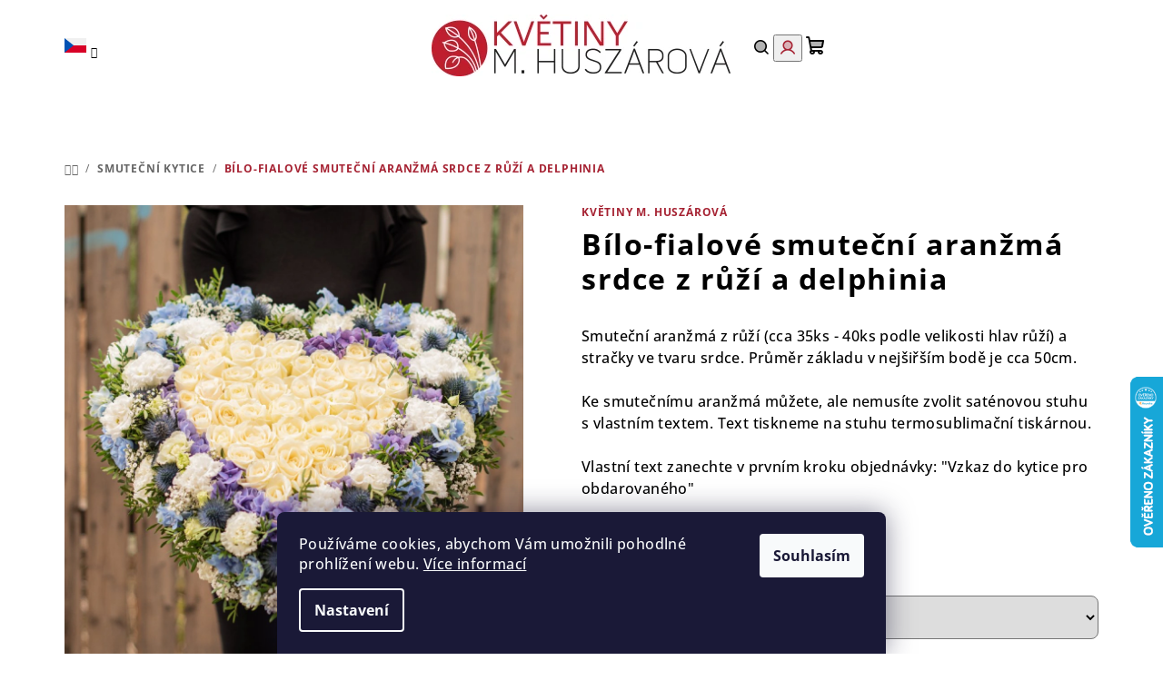

--- FILE ---
content_type: text/html; charset=utf-8
request_url: https://www.kvetinybrno.cz/bilo-fialove-smutecni-aranzma-srdce-z-ruzi-a-delphinia/
body_size: 29898
content:
<!doctype html><html lang="cs" dir="ltr" class="header-background-light external-fonts-loaded"><head><meta charset="utf-8" /><meta name="viewport" content="width=device-width,initial-scale=1" /><title>Bílo-fialové smuteční aranžmá srdce z růží a delphinia - Květiny M. Huszárová</title><link rel="preconnect" href="https://cdn.myshoptet.com" /><link rel="dns-prefetch" href="https://cdn.myshoptet.com" /><link rel="preload" href="https://cdn.myshoptet.com/prj/dist/master/cms/libs/jquery/jquery-1.11.3.min.js" as="script" /><link href="https://cdn.myshoptet.com/prj/dist/master/cms/templates/frontend_templates/shared/css/font-face/open-sans.css" rel="stylesheet"><link href="https://cdn.myshoptet.com/prj/dist/master/shop/dist/font-shoptet-14.css.d90e56d0dd782c13aabd.css" rel="stylesheet"><script>
dataLayer = [];
dataLayer.push({'shoptet' : {
    "pageId": 715,
    "pageType": "productDetail",
    "currency": "CZK",
    "currencyInfo": {
        "decimalSeparator": ",",
        "exchangeRate": 1,
        "priceDecimalPlaces": 2,
        "symbol": "K\u010d",
        "symbolLeft": 0,
        "thousandSeparator": " "
    },
    "language": "cs",
    "projectId": 545009,
    "product": {
        "id": 441,
        "guid": "65140e46-839b-11ee-96fe-06e450cf3816",
        "hasVariants": false,
        "codes": [
            {
                "code": 439
            }
        ],
        "code": "439",
        "name": "B\u00edlo-fialov\u00e9 smute\u010dn\u00ed aran\u017em\u00e1 srdce z r\u016f\u017e\u00ed a delphinia",
        "appendix": "",
        "weight": 0,
        "manufacturer": "Kv\u011btiny M. Husz\u00e1rov\u00e1",
        "manufacturerGuid": "1EF5334D5F1F674AABE0DA0BA3DED3EE",
        "currentCategory": "Smute\u010dn\u00ed kytice",
        "currentCategoryGuid": "8b0ac95e-6267-11ed-adb3-246e96436e9c",
        "defaultCategory": "Smute\u010dn\u00ed kytice",
        "defaultCategoryGuid": "8b0ac95e-6267-11ed-adb3-246e96436e9c",
        "currency": "CZK",
        "priceWithVat": 5550
    },
    "stocks": [
        {
            "id": "ext",
            "title": "Sklad",
            "isDeliveryPoint": 0,
            "visibleOnEshop": 1
        }
    ],
    "cartInfo": {
        "id": null,
        "freeShipping": false,
        "freeShippingFrom": 0,
        "leftToFreeGift": {
            "formattedPrice": "0 K\u010d",
            "priceLeft": 0
        },
        "freeGift": false,
        "leftToFreeShipping": {
            "priceLeft": 0,
            "dependOnRegion": 0,
            "formattedPrice": "0 K\u010d"
        },
        "discountCoupon": [],
        "getNoBillingShippingPrice": {
            "withoutVat": 0,
            "vat": 0,
            "withVat": 0
        },
        "cartItems": [],
        "taxMode": "ORDINARY"
    },
    "cart": [],
    "customer": {
        "priceRatio": 1,
        "priceListId": 1,
        "groupId": null,
        "registered": false,
        "mainAccount": false
    }
}});
dataLayer.push({'cookie_consent' : {
    "marketing": "denied",
    "analytics": "denied"
}});
document.addEventListener('DOMContentLoaded', function() {
    shoptet.consent.onAccept(function(agreements) {
        if (agreements.length == 0) {
            return;
        }
        dataLayer.push({
            'cookie_consent' : {
                'marketing' : (agreements.includes(shoptet.config.cookiesConsentOptPersonalisation)
                    ? 'granted' : 'denied'),
                'analytics': (agreements.includes(shoptet.config.cookiesConsentOptAnalytics)
                    ? 'granted' : 'denied')
            },
            'event': 'cookie_consent'
        });
    });
});
</script>

<!-- Google Tag Manager -->
<script>(function(w,d,s,l,i){w[l]=w[l]||[];w[l].push({'gtm.start':
new Date().getTime(),event:'gtm.js'});var f=d.getElementsByTagName(s)[0],
j=d.createElement(s),dl=l!='dataLayer'?'&l='+l:'';j.async=true;j.src=
'https://www.googletagmanager.com/gtm.js?id='+i+dl;f.parentNode.insertBefore(j,f);
})(window,document,'script','dataLayer','GTM-M338C4W');</script>
<!-- End Google Tag Manager -->

<meta property="og:type" content="website"><meta property="og:site_name" content="kvetinybrno.cz"><meta property="og:url" content="https://www.kvetinybrno.cz/bilo-fialove-smutecni-aranzma-srdce-z-ruzi-a-delphinia/"><meta property="og:title" content="Bílo-fialové smuteční aranžmá srdce z růží a delphinia - Květiny M. Huszárová"><meta name="author" content="Květiny M. Huszárová"><meta name="web_author" content="Shoptet.cz"><meta name="dcterms.rightsHolder" content="www.kvetinybrno.cz"><meta name="robots" content="index,follow"><meta property="og:image" content="https://cdn.myshoptet.com/usr/www.kvetinybrno.cz/user/shop/big/441-3_bilo-fialove-smutecni-aranzma-srdce-z-ruzi-a-delphinia.jpg?67ebb727"><meta property="og:description" content="Smuteční aranžmá srdce vhodné i pro dítě - Květinářství M. Huszárová v centru Brna - rozvoz květin online"><meta name="description" content="Smuteční aranžmá srdce vhodné i pro dítě - Květinářství M. Huszárová v centru Brna - rozvoz květin online"><meta property="product:price:amount" content="5550"><meta property="product:price:currency" content="CZK"><style>:root {--color-primary: #FFFFFF;--color-primary-h: 0;--color-primary-s: 0%;--color-primary-l: 100%;--color-primary-hover: #F9D4D8;--color-primary-hover-h: 354;--color-primary-hover-s: 76%;--color-primary-hover-l: 90%;--color-secondary: #A62333;--color-secondary-h: 353;--color-secondary-s: 65%;--color-secondary-l: 39%;--color-secondary-hover: #656565;--color-secondary-hover-h: 0;--color-secondary-hover-s: 0%;--color-secondary-hover-l: 40%;--color-tertiary: #F9F9F9;--color-tertiary-h: 0;--color-tertiary-s: 0%;--color-tertiary-l: 98%;--color-tertiary-hover: #000000;--color-tertiary-hover-h: 0;--color-tertiary-hover-s: 0%;--color-tertiary-hover-l: 0%;--color-header-background: #FFFFFF;--template-font: "Open Sans";--template-headings-font: "Open Sans";--header-background-url: url("[data-uri]");--cookies-notice-background: #1A1937;--cookies-notice-color: #F8FAFB;--cookies-notice-button-hover: #f5f5f5;--cookies-notice-link-hover: #27263f;--templates-update-management-preview-mode-content: "Náhled aktualizací šablony je aktivní pro váš prohlížeč."}</style>
    
    <link href="https://cdn.myshoptet.com/prj/dist/master/shop/dist/main-14.less.49334c2a0bd7c3ed0f9c.css" rel="stylesheet" />
                <link href="https://cdn.myshoptet.com/prj/dist/master/shop/dist/mobile-header-v1-14.less.10721fb2626f6cacd20c.css" rel="stylesheet" />
    
    <script>var shoptet = shoptet || {};</script>
    <script src="https://cdn.myshoptet.com/prj/dist/master/shop/dist/main-3g-header.js.05f199e7fd2450312de2.js"></script>
<!-- User include --><!-- api 427(81) html code header -->
<link rel="stylesheet" href="https://cdn.myshoptet.com/usr/api2.dklab.cz/user/documents/_doplnky/instagram/545009/3/545009_3.css" type="text/css" /><style>
        :root {
            --dklab-instagram-header-color: #000000;  
            --dklab-instagram-header-background: #DDDDDD;  
            --dklab-instagram-font-weight: 700;
            --dklab-instagram-font-size: %;
            --dklab-instagram-logoUrl: url(https://cdn.myshoptet.com/usr/api2.dklab.cz/user/documents/_doplnky/instagram/img/logo-duha.png); 
            --dklab-instagram-logo-size-width: 25px;
            --dklab-instagram-logo-size-height: 25px;                        
            --dklab-instagram-hover-content: 0;                        
            --dklab-instagram-padding: 0px;                        
            --dklab-instagram-border-color: #888888;
            
        }
        </style>
<!-- api 446(100) html code header -->
<link rel="stylesheet" href="https://cdn.myshoptet.com/usr/api2.dklab.cz/user/documents/_doplnky/poznamka/545009/116/545009_116.css" type="text/css" /><style> :root { 
            --dklab-poznamka-color-main: #A62333;  
            --dklab-poznamka-color-empty: #A9A9A9;             
            --dklab-poznamka-color-tooltip-background: #000000;             
            --dklab-poznamka-color-tooltip-text: #FFFFFF;             
            --dklab-poznamka-color-cart-message: #000000;             
            --dklab-poznamka-color-cart-message-background: #F7AB31;             
        }
        </style>
<!-- api 498(150) html code header -->
<script async src="https://scripts.luigisbox.tech/LBX-682432.js"></script><meta name="luigisbox-tracker-id" content="547352-682432,cs"/><script type="text/javascript">const isPlpEnabled = sessionStorage.getItem('lbPlpEnabled') === 'true';if (isPlpEnabled) {const style = document.createElement("style");style.type = "text/css";style.id = "lb-plp-style";style.textContent = `body.type-category #content-wrapper,body.type-search #content-wrapper,body.type-category #content,body.type-search #content,body.type-category #content-in,body.type-search #content-in,body.type-category #main-in,body.type-search #main-in {min-height: 100vh;}body.type-category #content-wrapper > *,body.type-search #content-wrapper > *,body.type-category #content > *,body.type-search #content > *,body.type-category #content-in > *,body.type-search #content-in > *,body.type-category #main-in > *,body.type-search #main-in > * {display: none;}`;document.head.appendChild(style);}</script>
<!-- api 779(420) html code header -->
<script async charset="utf-8" src="//app.notifikuj.cz/js/notifikuj.min.js?id=3a5b665b-2c06-4e86-91a9-e0319e86872c"></script>
<!-- api 1014(645) html code header -->
  <link rel="stylesheet" href="https://ratings.shoptet.imagineanything.cz/assets/classic_left-4c9f8f8ab658440e1897d782c25b3aaf35aa70f3c86be4d5ebe2357b70001714.css" />

<style>
    @media(min-width: 992px) {
      .gr { display: initial; }
    }

    @media (min-width: 576px) and (max-width: 992px) {
      .gr { display: initial; }
    }

    @media(max-width: 575px) {
      .gr { display: initial; }
    }
</style>

<script>
  document.addEventListener('DOMContentLoaded', () => {
    let pages = ['homepage', 'category', 'productDetail', 'article', 'thankYou'];
    if(window.dataLayer && pages.includes(dataLayer[0].shoptet.pageType)) {
      let qs = (s) => document.querySelector(s);
      let ratings = qs('.s');
      let loaded = false;
      let badge = qs('.gr .p');
      let display = (e, s = 'initial') => { e.style['display'] = s };

      badge.addEventListener('click', () => {
        if (!loaded) {
          fetch('https://ratings.shoptet.imagineanything.cz/r2/545009.json')
            .then(r => r.json())
            .then(d => {
              d = d.reverse();
              for(let i = 0; i < d.length; i++) {
                h = `
                  <div class=w>
                    <div class=v>
                      <img class=o src=${d[i][0]}>
                    </div>
                    <div class=u>
                      <a class=nl href=${d[i][2]}>${d[i][3]}</a>
                      <p class=x>${d[i][4]}</p>
                      <div class=t>
                        <img class=st src=https://ratings.shoptet.imagineanything.cz/${d[i][5]}.png>
                        <span class=q>${d[i][6]}</span>
                      </div>
                    </div>
                  </div>
                `
                qs('.s .k').insertAdjacentHTML('afterbegin', h);
              };
              display(ratings);
            });
          loaded = true;
        } else {
          display(ratings);
        }
      });

      qs('.gr .c').addEventListener('click', () => {
        display(ratings, 'none');
      });

      if (qs('.js-siteCookies')) {
        document.addEventListener('shoptet.consent.set', () => display(badge, 'flex'));
      } else {
        display(badge, 'flex');
      }
    }
  });
</script>

<!-- service 427(81) html code header -->
<link rel="stylesheet" href="https://cdn.myshoptet.com/usr/api2.dklab.cz/user/documents/_doplnky/instagram/font/instagramplus.css" type="text/css" />

<!-- service 446(100) html code header -->
<style>
@font-face {
    font-family: 'poznamka';
    src:  url('https://cdn.myshoptet.com/usr/api2.dklab.cz/user/documents/_doplnky/poznamka/font/note.eot?v1');
    src:  url('https://cdn.myshoptet.com/usr/api2.dklab.cz/user/documents/_doplnky/poznamka/font/note.eot?v1#iefix') format('embedded-opentype'),
    url('https://cdn.myshoptet.com/usr/api2.dklab.cz/user/documents/_doplnky/poznamka/font/note.ttf?v1') format('truetype'),
    url('https://cdn.myshoptet.com/usr/api2.dklab.cz/user/documents/_doplnky/poznamka/font/note.woff?v1') format('woff'),
    url('https://cdn.myshoptet.com/usr/api2.dklab.cz/user/documents/_doplnky/poznamka/font/note.svg?v1') format('svg');
    font-weight: normal;
    font-style: normal;
}
</style>
<!-- service 640(287) html code header -->
<link rel="stylesheet" media="screen" href="https://cdn.myshoptet.com/usr/fvstudio.myshoptet.com/user/documents/datum-doruceni/css/global.css?v=1.09" />
<link rel="stylesheet" media="screen" href="https://cdn.myshoptet.com/usr/fvstudio.myshoptet.com/user/documents/datum-doruceni/css/Samba.css?v=1.95" />


<!-- project html code header -->
<link href="https://api.fv-studio.cz/user/documents/upload/clients/tasks/kvetinybrno.cz/style.css?v=2.15" rel="stylesheet" />

<style>
.id--9 .fvBox {
		padding: 10px;
    background: #f9efef;
    border: 2px solid #a62233;
    border-radius: 10px;
}
.id--9 .fvTextarea {
		width: -webkit-fill-available !important;
}
</style>

<!-- /User include --><link rel="shortcut icon" href="/favicon.ico" type="image/x-icon" /><link rel="canonical" href="https://www.kvetinybrno.cz/bilo-fialove-smutecni-aranzma-srdce-z-ruzi-a-delphinia/" /><link rel="alternate" hreflang="cs" href="https://www.kvetinybrno.cz/bilo-fialove-smutecni-aranzma-srdce-z-ruzi-a-delphinia/" /><link rel="alternate" hreflang="en" href="https://www.kvetinybrno.cz/en/bilo-fialove-smutecni-aranzma-srdce-z-ruzi-a-delphinia/" /><link rel="alternate" hreflang="x-default" href="https://www.kvetinybrno.cz/bilo-fialove-smutecni-aranzma-srdce-z-ruzi-a-delphinia/" />    <script>
        var _hwq = _hwq || [];
        _hwq.push(['setKey', '20416DB33AB1579855360052C4B12362']);
        _hwq.push(['setTopPos', '350']);
        _hwq.push(['showWidget', '22']);
        (function() {
            var ho = document.createElement('script');
            ho.src = 'https://cz.im9.cz/direct/i/gjs.php?n=wdgt&sak=20416DB33AB1579855360052C4B12362';
            var s = document.getElementsByTagName('script')[0]; s.parentNode.insertBefore(ho, s);
        })();
    </script>
    <!-- Global site tag (gtag.js) - Google Analytics -->
    <script async src="https://www.googletagmanager.com/gtag/js?id=G-ZV0B9NT7N3"></script>
    <script>
        
        window.dataLayer = window.dataLayer || [];
        function gtag(){dataLayer.push(arguments);}
        

                    console.debug('default consent data');

            gtag('consent', 'default', {"ad_storage":"denied","analytics_storage":"denied","ad_user_data":"denied","ad_personalization":"denied","wait_for_update":500});
            dataLayer.push({
                'event': 'default_consent'
            });
        
        gtag('js', new Date());

        
                gtag('config', 'G-ZV0B9NT7N3', {"groups":"GA4","send_page_view":false,"content_group":"productDetail","currency":"CZK","page_language":"cs"});
        
                gtag('config', 'AW-11053855017', {"allow_enhanced_conversions":true});
        
        
        
        
        
                    gtag('event', 'page_view', {"send_to":"GA4","page_language":"cs","content_group":"productDetail","currency":"CZK"});
        
                gtag('set', 'currency', 'CZK');

        gtag('event', 'view_item', {
            "send_to": "UA",
            "items": [
                {
                    "id": "439",
                    "name": "B\u00edlo-fialov\u00e9 smute\u010dn\u00ed aran\u017em\u00e1 srdce z r\u016f\u017e\u00ed a delphinia",
                    "category": "Smute\u010dn\u00ed kytice",
                                        "brand": "Kv\u011btiny M. Husz\u00e1rov\u00e1",
                                                            "price": 4586.78
                }
            ]
        });
        
        
        
        
        
                    gtag('event', 'view_item', {"send_to":"GA4","page_language":"cs","content_group":"productDetail","value":4586.7799999999997,"currency":"CZK","items":[{"item_id":"439","item_name":"B\u00edlo-fialov\u00e9 smute\u010dn\u00ed aran\u017em\u00e1 srdce z r\u016f\u017e\u00ed a delphinia","item_brand":"Kv\u011btiny M. Husz\u00e1rov\u00e1","item_category":"Smute\u010dn\u00ed kytice","price":4586.7799999999997,"quantity":1,"index":0}]});
        
        
        
        
        
        
        
        document.addEventListener('DOMContentLoaded', function() {
            if (typeof shoptet.tracking !== 'undefined') {
                for (var id in shoptet.tracking.bannersList) {
                    gtag('event', 'view_promotion', {
                        "send_to": "UA",
                        "promotions": [
                            {
                                "id": shoptet.tracking.bannersList[id].id,
                                "name": shoptet.tracking.bannersList[id].name,
                                "position": shoptet.tracking.bannersList[id].position
                            }
                        ]
                    });
                }
            }

            shoptet.consent.onAccept(function(agreements) {
                if (agreements.length !== 0) {
                    console.debug('gtag consent accept');
                    var gtagConsentPayload =  {
                        'ad_storage': agreements.includes(shoptet.config.cookiesConsentOptPersonalisation)
                            ? 'granted' : 'denied',
                        'analytics_storage': agreements.includes(shoptet.config.cookiesConsentOptAnalytics)
                            ? 'granted' : 'denied',
                                                                                                'ad_user_data': agreements.includes(shoptet.config.cookiesConsentOptPersonalisation)
                            ? 'granted' : 'denied',
                        'ad_personalization': agreements.includes(shoptet.config.cookiesConsentOptPersonalisation)
                            ? 'granted' : 'denied',
                        };
                    console.debug('update consent data', gtagConsentPayload);
                    gtag('consent', 'update', gtagConsentPayload);
                    dataLayer.push(
                        { 'event': 'update_consent' }
                    );
                }
            });
        });
    </script>
<script>
    (function(t, r, a, c, k, i, n, g) { t['ROIDataObject'] = k;
    t[k]=t[k]||function(){ (t[k].q=t[k].q||[]).push(arguments) },t[k].c=i;n=r.createElement(a),
    g=r.getElementsByTagName(a)[0];n.async=1;n.src=c;g.parentNode.insertBefore(n,g)
    })(window, document, 'script', '//www.heureka.cz/ocm/sdk.js?source=shoptet&version=2&page=product_detail', 'heureka', 'cz');

    heureka('set_user_consent', 0);
</script>
</head><body class="desktop id-715 in-smutecni-kytice template-14 type-product type-detail one-column-body columns-mobile-2 columns-4 smart-labels-active ums_forms_redesign--off ums_a11y_category_page--on ums_discussion_rating_forms--off ums_flags_display_unification--on ums_a11y_login--on mobile-header-version-1"><noscript>
    <style>
        #header {
            padding-top: 0;
            position: relative !important;
            top: 0;
        }
        .header-navigation {
            position: relative !important;
        }
        .overall-wrapper {
            margin: 0 !important;
        }
        body:not(.ready) {
            visibility: visible !important;
        }
    </style>
    <div class="no-javascript">
        <div class="no-javascript__title">Musíte změnit nastavení vašeho prohlížeče</div>
        <div class="no-javascript__text">Podívejte se na: <a href="https://www.google.com/support/bin/answer.py?answer=23852">Jak povolit JavaScript ve vašem prohlížeči</a>.</div>
        <div class="no-javascript__text">Pokud používáte software na blokování reklam, může být nutné povolit JavaScript z této stránky.</div>
        <div class="no-javascript__text">Děkujeme.</div>
    </div>
</noscript>

        <div id="fb-root"></div>
        <script>
            window.fbAsyncInit = function() {
                FB.init({
//                    appId            : 'your-app-id',
                    autoLogAppEvents : true,
                    xfbml            : true,
                    version          : 'v19.0'
                });
            };
        </script>
        <script async defer crossorigin="anonymous" src="https://connect.facebook.net/cs_CZ/sdk.js"></script>
<!-- Google Tag Manager (noscript) -->
<noscript><iframe src="https://www.googletagmanager.com/ns.html?id=GTM-M338C4W"
height="0" width="0" style="display:none;visibility:hidden"></iframe></noscript>
<!-- End Google Tag Manager (noscript) -->

    <div class="siteCookies siteCookies--bottom siteCookies--dark js-siteCookies" role="dialog" data-testid="cookiesPopup" data-nosnippet>
        <div class="siteCookies__form">
            <div class="siteCookies__content">
                <div class="siteCookies__text">
                    Používáme cookies, abychom Vám umožnili pohodlné prohlížení webu. <a href="/podminky-ochrany-osobnich-udaju/" target="_blank" rel="noopener noreferrer">Více informací</a>
                </div>
                <p class="siteCookies__links">
                    <button class="siteCookies__link js-cookies-settings" aria-label="Nastavení cookies" data-testid="cookiesSettings">Nastavení</button>
                </p>
            </div>
            <div class="siteCookies__buttonWrap">
                                <button class="siteCookies__button js-cookiesConsentSubmit" value="all" aria-label="Přijmout cookies" data-testid="buttonCookiesAccept">Souhlasím</button>
            </div>
        </div>
        <script>
            document.addEventListener("DOMContentLoaded", () => {
                const siteCookies = document.querySelector('.js-siteCookies');
                document.addEventListener("scroll", shoptet.common.throttle(() => {
                    const st = document.documentElement.scrollTop;
                    if (st > 1) {
                        siteCookies.classList.add('siteCookies--scrolled');
                    } else {
                        siteCookies.classList.remove('siteCookies--scrolled');
                    }
                }, 100));
            });
        </script>
    </div>
<a href="#content" class="skip-link sr-only">Přejít na obsah</a><div class="overall-wrapper"><header id="header">
        <div class="header-top">
            <div class="container navigation-wrapper header-top-wrapper">
                <div class="navigation-tools">
                        <div class="languagesMenu">
        <button id="topNavigationDropdown" class="languagesMenu__flags" type="button" data-toggle="dropdown" aria-haspopup="true" aria-expanded="false">
            <svg aria-hidden="true" style="position: absolute; width: 0; height: 0; overflow: hidden;" version="1.1" xmlns="http://www.w3.org/2000/svg" xmlns:xlink="http://www.w3.org/1999/xlink"><defs><symbol id="shp-flag-CZ" viewBox="0 0 32 32"><title>CZ</title><path fill="#0052b4" style="fill: var(--color20, #0052b4)" d="M0 5.334h32v21.333h-32v-21.333z"></path><path fill="#d80027" style="fill: var(--color19, #d80027)" d="M32 16v10.666h-32l13.449-10.666z"></path><path fill="#f0f0f0" style="fill: var(--color21, #f0f0f0)" d="M32 5.334v10.666h-18.551l-13.449-10.666z"></path></symbol><symbol id="shp-flag-GB" viewBox="0 0 32 32"><title>GB</title><path fill="#f0f0f0" style="fill: var(--color21, #f0f0f0)" d="M0 5.333h32v21.334h-32v-21.334z"></path><path fill="#d80027" style="fill: var(--color19, #d80027)" d="M18 5.333h-4v8.667h-14v4h14v8.667h4v-8.667h14v-4h-14z"></path><path fill="#0052b4" style="fill: var(--color20, #0052b4)" d="M24.612 19.71l7.388 4.105v-4.105z"></path><path fill="#0052b4" style="fill: var(--color20, #0052b4)" d="M19.478 19.71l12.522 6.957v-1.967l-8.981-4.989z"></path><path fill="#0052b4" style="fill: var(--color20, #0052b4)" d="M28.665 26.666l-9.186-5.104v5.104z"></path><path fill="#f0f0f0" style="fill: var(--color21, #f0f0f0)" d="M19.478 19.71l12.522 6.957v-1.967l-8.981-4.989z"></path><path fill="#d80027" style="fill: var(--color19, #d80027)" d="M19.478 19.71l12.522 6.957v-1.967l-8.981-4.989z"></path><path fill="#0052b4" style="fill: var(--color20, #0052b4)" d="M5.646 19.71l-5.646 3.137v-3.137z"></path><path fill="#0052b4" style="fill: var(--color20, #0052b4)" d="M12.522 20.594v6.072h-10.929z"></path><path fill="#d80027" style="fill: var(--color19, #d80027)" d="M8.981 19.71l-8.981 4.989v1.967l12.522-6.957z"></path><path fill="#0052b4" style="fill: var(--color20, #0052b4)" d="M7.388 12.29l-7.388-4.105v4.105z"></path><path fill="#0052b4" style="fill: var(--color20, #0052b4)" d="M12.522 12.29l-12.522-6.957v1.967l8.981 4.989z"></path><path fill="#0052b4" style="fill: var(--color20, #0052b4)" d="M3.335 5.333l9.186 5.104v-5.104z"></path><path fill="#f0f0f0" style="fill: var(--color21, #f0f0f0)" d="M12.522 12.29l-12.522-6.957v1.967l8.981 4.989z"></path><path fill="#d80027" style="fill: var(--color19, #d80027)" d="M12.522 12.29l-12.522-6.957v1.967l8.981 4.989z"></path><path fill="#0052b4" style="fill: var(--color20, #0052b4)" d="M26.354 12.29l5.646-3.137v3.137z"></path><path fill="#0052b4" style="fill: var(--color20, #0052b4)" d="M19.478 11.405v-6.072h10.929z"></path><path fill="#d80027" style="fill: var(--color19, #d80027)" d="M23.019 12.29l8.981-4.989v-1.967l-12.522 6.957z"></path></symbol></defs></svg>
            <svg class="shp-flag shp-flag-CZ">
                <use xlink:href="#shp-flag-CZ"></use>
            </svg>
            <span class="caret"></span>
        </button>
        <div class="languagesMenu__content" aria-labelledby="topNavigationDropdown">
                                        <div class="languagesMenu__box toggle-window js-languagesMenu__box" data-hover="true" data-target="language">
                    <div class="languagesMenu__header languagesMenu__header--name">Jazyk</div>
                    <div class="languagesMenu__header languagesMenu__header--actual" data-toggle="dropdown">
                                                                                    
    <svg class="shp-flag shp-flag-CZ">
        <use xlink:href="#shp-flag-CZ"></use>
    </svg>

                                                                                                                                <span class="caret"></span>
                    </div>
                    <ul class="languagesMenu__list languagesMenu__list--language">
                                                    <li>
                                <a href="/action/Language/changeLanguage/?language=cs" rel="nofollow" class="languagesMenu__list__link">
                                    <svg class="shp-flag shp-flag-CZ">
                                        <use xlink:href="#shp-flag-CZ"></use>
                                    </svg>
                                    <span class="languagesMenu__list__name languagesMenu__list__name--actual">Čeština</span>
                                </a>
                            </li>
                                                    <li>
                                <a href="/action/Language/changeLanguage/?language=en" rel="nofollow" class="languagesMenu__list__link">
                                    <svg class="shp-flag shp-flag-GB">
                                        <use xlink:href="#shp-flag-GB"></use>
                                    </svg>
                                    <span class="languagesMenu__list__name">English</span>
                                </a>
                            </li>
                                            </ul>
                </div>
                    </div>
    </div>
                </div>
                <div class="site-name"><a href="/" data-testid="linkWebsiteLogo"><img src="https://cdn.myshoptet.com/usr/www.kvetinybrno.cz/user/logos/huszarova_kvetiny_logo2022_cmyk.jpg" alt="Květiny M. Huszárová" fetchpriority="low" /></a></div>                <div class="navigation-buttons">
                    <a href="#" class="toggle-window" data-target="search" data-testid="linkSearchIcon"><i class="icon-search"></i><span class="sr-only">Hledat</span></a>
                                                                                                                                            <button class="top-nav-button top-nav-button-login toggle-window" type="button" data-target="login" aria-haspopup="dialog" aria-expanded="false" aria-controls="login" data-testid="signin">
                                        <i class="icon-login"></i><span class="sr-only">Přihlášení</span>
                                    </button>
                                                                                                                                
    <a href="/kosik/" class="btn btn-icon toggle-window cart-count" data-target="cart" data-testid="headerCart" rel="nofollow" aria-haspopup="dialog" aria-expanded="false" aria-controls="cart-widget">
        <span class="icon-cart"></span>
                <span class="sr-only">Nákupní košík</span>
        
    
            </a>
                    <a href="#" class="toggle-window" data-target="navigation" data-testid="hamburgerMenu"></a>
                </div>
                <div class="user-action">
                                            <div class="user-action-in">
            <div id="login" class="user-action-login popup-widget login-widget" role="dialog" aria-labelledby="loginHeading">
        <div class="popup-widget-inner">
                            <h2 id="loginHeading">Přihlášení k vašemu účtu</h2><div id="customerLogin"><form action="/action/Customer/Login/" method="post" id="formLoginIncluded" class="csrf-enabled formLogin" data-testid="formLogin"><input type="hidden" name="referer" value="" /><div class="form-group"><div class="input-wrapper email js-validated-element-wrapper no-label"><input type="email" name="email" class="form-control" autofocus placeholder="E-mailová adresa (např. jan@novak.cz)" data-testid="inputEmail" autocomplete="email" required /></div></div><div class="form-group"><div class="input-wrapper password js-validated-element-wrapper no-label"><input type="password" name="password" class="form-control" placeholder="Heslo" data-testid="inputPassword" autocomplete="current-password" required /><span class="no-display">Nemůžete vyplnit toto pole</span><input type="text" name="surname" value="" class="no-display" /></div></div><div class="form-group"><div class="login-wrapper"><button type="submit" class="btn btn-secondary btn-text btn-login" data-testid="buttonSubmit">Přihlásit se</button><div class="password-helper"><a href="/registrace/" data-testid="signup" rel="nofollow">Nová registrace</a><a href="/klient/zapomenute-heslo/" rel="nofollow">Zapomenuté heslo</a></div></div></div><div class="social-login-buttons"><div class="social-login-buttons-divider"><span>nebo</span></div><div class="form-group"><a href="/action/Social/login/?provider=Facebook" class="login-btn facebook" rel="nofollow"><span class="login-facebook-icon"><i class="icon-facebook-square"></i></span><strong>Přihlásit se přes Facebook</strong></a></div></div></form>
</div>                    </div>
    </div>

        <div id="cart-widget" class="user-action-cart popup-widget cart-widget loader-wrapper" data-testid="popupCartWidget" role="dialog" aria-hidden="true">
        <div class="popup-widget-inner cart-widget-inner place-cart-here">
            <div class="loader-overlay">
                <div class="loader"></div>
            </div>
        </div>
    </div>

        <div class="user-action-search popup-widget search-widget search stay-open" itemscope itemtype="https://schema.org/WebSite" data-testid="searchWidget">
        <span href="#" class="search-widget-close toggle-window" data-target="search" data-testid="linkSearchIcon"></span>
        <meta itemprop="headline" content="Smuteční kytice"/><meta itemprop="url" content="https://www.kvetinybrno.cz"/><meta itemprop="text" content="Smuteční aranžmá srdce vhodné i pro dítě - Květinářství M. Huszárová v centru Brna - rozvoz květin online"/>        <form action="/action/ProductSearch/prepareString/" method="post"
    id="formSearchForm" class="search-form compact-form js-search-main"
    itemprop="potentialAction" itemscope itemtype="https://schema.org/SearchAction" data-testid="searchForm">
    <fieldset>
        <meta itemprop="target"
            content="https://www.kvetinybrno.cz/vyhledavani/?string={string}"/>
        <input type="hidden" name="language" value="cs"/>
        
    <span class="search-form-input-group">
        
    <span class="search-input-icon" aria-hidden="true"></span>

<input
    type="search"
    name="string"
        class="query-input form-control search-input js-search-input"
    placeholder="Napište, co hledáte"
    autocomplete="off"
    required
    itemprop="query-input"
    aria-label="Vyhledávání"
    data-testid="searchInput"
>
        <button type="submit" class="btn btn-default search-button" data-testid="searchBtn">Hledat</button>
    </span>

    </fieldset>
</form>
    </div>
</div>
                                    </div>
            </div>
        </div>
        <div class="header-bottom">
            <div class="navigation-wrapper header-bottom-wrapper">
                <nav id="navigation" aria-label="Hlavní menu" data-collapsible="true"><div class="navigation-in menu"><ul class="menu-level-1" role="menubar" data-testid="headerMenuItems"><li class="menu-item-706 ext" role="none"><a href="/kvetiny-s-rozvozem-z-kvetinarstvi-v-brne/" data-testid="headerMenuItem" role="menuitem" aria-haspopup="true" aria-expanded="false"><b>Kytice</b><span class="submenu-arrow"></span></a><ul class="menu-level-2" aria-label="Kytice" tabindex="-1" role="menu"><li class="menu-item-766" role="none"><a href="/lucni-kvetiny/" class="menu-image" data-testid="headerMenuItem" tabindex="-1" aria-hidden="true"><img src="data:image/svg+xml,%3Csvg%20width%3D%22140%22%20height%3D%22100%22%20xmlns%3D%22http%3A%2F%2Fwww.w3.org%2F2000%2Fsvg%22%3E%3C%2Fsvg%3E" alt="" aria-hidden="true" width="140" height="100"  data-src="https://cdn.myshoptet.com/usr/www.kvetinybrno.cz/user/categories/thumb/letni_kolekce_kvetiny_brno-34.jpg" fetchpriority="low" /></a><div><a href="/lucni-kvetiny/" data-testid="headerMenuItem" role="menuitem"><span>Luční kolekce květin</span></a>
                        </div></li><li class="menu-item-760" role="none"><a href="/kvetiny-k-valentynu-k-doruceni-v-brne-kvetinarstvi/" class="menu-image" data-testid="headerMenuItem" tabindex="-1" aria-hidden="true"><img src="data:image/svg+xml,%3Csvg%20width%3D%22140%22%20height%3D%22100%22%20xmlns%3D%22http%3A%2F%2Fwww.w3.org%2F2000%2Fsvg%22%3E%3C%2Fsvg%3E" alt="" aria-hidden="true" width="140" height="100"  data-src="https://cdn.myshoptet.com/usr/www.kvetinybrno.cz/user/categories/thumb/dsc_6179.jpg" fetchpriority="low" /></a><div><a href="/kvetiny-k-valentynu-k-doruceni-v-brne-kvetinarstvi/" data-testid="headerMenuItem" role="menuitem"><span>Romantická kolekce</span></a>
                        </div></li><li class="menu-item-727" role="none"><a href="/ruze-k-doruceni-v-brne/" class="menu-image" data-testid="headerMenuItem" tabindex="-1" aria-hidden="true"><img src="data:image/svg+xml,%3Csvg%20width%3D%22140%22%20height%3D%22100%22%20xmlns%3D%22http%3A%2F%2Fwww.w3.org%2F2000%2Fsvg%22%3E%3C%2Fsvg%3E" alt="" aria-hidden="true" width="140" height="100"  data-src="https://cdn.myshoptet.com/usr/www.kvetinybrno.cz/user/categories/thumb/ekvadorske_ruze_kvetiny_brno-8.jpg" fetchpriority="low" /></a><div><a href="/ruze-k-doruceni-v-brne/" data-testid="headerMenuItem" role="menuitem"><span>Růže</span></a>
                        </div></li><li class="menu-item-742" role="none"><a href="/zimni-kytice/" class="menu-image" data-testid="headerMenuItem" tabindex="-1" aria-hidden="true"><img src="data:image/svg+xml,%3Csvg%20width%3D%22140%22%20height%3D%22100%22%20xmlns%3D%22http%3A%2F%2Fwww.w3.org%2F2000%2Fsvg%22%3E%3C%2Fsvg%3E" alt="" aria-hidden="true" width="140" height="100"  data-src="https://cdn.myshoptet.com/usr/www.kvetinybrno.cz/user/categories/thumb/dsc_5737.jpg" fetchpriority="low" /></a><div><a href="/zimni-kytice/" data-testid="headerMenuItem" role="menuitem"><span>Zimní kytice</span></a>
                        </div></li><li class="menu-item-757" role="none"><a href="/jarni-kytice-k-doruceni-v-brne/" class="menu-image" data-testid="headerMenuItem" tabindex="-1" aria-hidden="true"><img src="data:image/svg+xml,%3Csvg%20width%3D%22140%22%20height%3D%22100%22%20xmlns%3D%22http%3A%2F%2Fwww.w3.org%2F2000%2Fsvg%22%3E%3C%2Fsvg%3E" alt="" aria-hidden="true" width="140" height="100"  data-src="https://cdn.myshoptet.com/usr/www.kvetinybrno.cz/user/categories/thumb/dsc_4991.jpg" fetchpriority="low" /></a><div><a href="/jarni-kytice-k-doruceni-v-brne/" data-testid="headerMenuItem" role="menuitem"><span>Jarní kytice</span></a>
                        </div></li><li class="menu-item-736" role="none"><a href="/letni-kytice/" class="menu-image" data-testid="headerMenuItem" tabindex="-1" aria-hidden="true"><img src="data:image/svg+xml,%3Csvg%20width%3D%22140%22%20height%3D%22100%22%20xmlns%3D%22http%3A%2F%2Fwww.w3.org%2F2000%2Fsvg%22%3E%3C%2Fsvg%3E" alt="" aria-hidden="true" width="140" height="100"  data-src="https://cdn.myshoptet.com/usr/www.kvetinybrno.cz/user/categories/thumb/kvetiny-brno-huszarova-42.jpg" fetchpriority="low" /></a><div><a href="/letni-kytice/" data-testid="headerMenuItem" role="menuitem"><span>Letní kytice</span></a>
                        </div></li><li class="menu-item-724" role="none"><a href="/podzimni-kolekce-darkovych-kytic/" class="menu-image" data-testid="headerMenuItem" tabindex="-1" aria-hidden="true"><img src="data:image/svg+xml,%3Csvg%20width%3D%22140%22%20height%3D%22100%22%20xmlns%3D%22http%3A%2F%2Fwww.w3.org%2F2000%2Fsvg%22%3E%3C%2Fsvg%3E" alt="" aria-hidden="true" width="140" height="100"  data-src="https://cdn.myshoptet.com/usr/www.kvetinybrno.cz/user/categories/thumb/dsc_5546.jpg" fetchpriority="low" /></a><div><a href="/podzimni-kolekce-darkovych-kytic/" data-testid="headerMenuItem" role="menuitem"><span>Podzimní kytice</span></a>
                        </div></li></ul></li>
<li class="menu-item-712" role="none"><a href="/kvetinove-boxy/" data-testid="headerMenuItem" role="menuitem" aria-expanded="false"><b>Květinové boxy</b></a></li>
<li class="menu-item-748" role="none"><a href="/svatebni-kytice/" data-testid="headerMenuItem" role="menuitem" aria-expanded="false"><b>Svatební kytice</b></a></li>
<li class="menu-item-715" role="none"><a href="/smutecni-kytice/" class="active" data-testid="headerMenuItem" role="menuitem" aria-expanded="false"><b>Smuteční kytice</b></a></li>
<li class="menu-item-718 ext" role="none"><a href="/darecky/" data-testid="headerMenuItem" role="menuitem" aria-haspopup="true" aria-expanded="false"><b>Dárky ke květinám</b><span class="submenu-arrow"></span></a><ul class="menu-level-2" aria-label="Dárky ke květinám" tabindex="-1" role="menu"><li class="menu-item-763" role="none"><a href="/vina-a-sumiva-vina/" class="menu-image" data-testid="headerMenuItem" tabindex="-1" aria-hidden="true"><img src="data:image/svg+xml,%3Csvg%20width%3D%22140%22%20height%3D%22100%22%20xmlns%3D%22http%3A%2F%2Fwww.w3.org%2F2000%2Fsvg%22%3E%3C%2Fsvg%3E" alt="" aria-hidden="true" width="140" height="100"  data-src="https://cdn.myshoptet.com/usr/www.kvetinybrno.cz/user/categories/thumb/cz_pim_454640001001_00.png" fetchpriority="low" /></a><div><a href="/vina-a-sumiva-vina/" data-testid="headerMenuItem" role="menuitem"><span>Vína a šumivá vína</span></a>
                        </div></li><li class="menu-item-771 has-third-level" role="none"><a href="/brouseny-kristal-ruckl/" class="menu-image" data-testid="headerMenuItem" tabindex="-1" aria-hidden="true"><img src="data:image/svg+xml,%3Csvg%20width%3D%22140%22%20height%3D%22100%22%20xmlns%3D%22http%3A%2F%2Fwww.w3.org%2F2000%2Fsvg%22%3E%3C%2Fsvg%3E" alt="" aria-hidden="true" width="140" height="100"  data-src="https://cdn.myshoptet.com/usr/www.kvetinybrno.cz/user/categories/thumb/lovey.jpg" fetchpriority="low" /></a><div><a href="/brouseny-kristal-ruckl/" data-testid="headerMenuItem" role="menuitem"><span>Broušený křišťál Rückl</span></a>
                                                    <ul class="menu-level-3" role="menu">
                                                                    <li class="menu-item-774" role="none">
                                        <a href="/luxusni-vazy-na-kvetiny-z-kristalu/" data-testid="headerMenuItem" role="menuitem">
                                            Vázy z křišťálu Hero.ine</a>                                    </li>
                                                            </ul>
                        </div></li><li class="menu-item-777" role="none"><a href="/kvetinace-a-dekorace/" class="menu-image" data-testid="headerMenuItem" tabindex="-1" aria-hidden="true"><img src="data:image/svg+xml,%3Csvg%20width%3D%22140%22%20height%3D%22100%22%20xmlns%3D%22http%3A%2F%2Fwww.w3.org%2F2000%2Fsvg%22%3E%3C%2Fsvg%3E" alt="" aria-hidden="true" width="140" height="100"  data-src="https://cdn.myshoptet.com/usr/www.kvetinybrno.cz/user/categories/thumb/kose-lubech.jpg" fetchpriority="low" /></a><div><a href="/kvetinace-a-dekorace/" data-testid="headerMenuItem" role="menuitem"><span>Květináče a dekorace</span></a>
                        </div></li><li class="menu-item-709" role="none"><a href="/prani-ke-kytici/" class="menu-image" data-testid="headerMenuItem" tabindex="-1" aria-hidden="true"><img src="data:image/svg+xml,%3Csvg%20width%3D%22140%22%20height%3D%22100%22%20xmlns%3D%22http%3A%2F%2Fwww.w3.org%2F2000%2Fsvg%22%3E%3C%2Fsvg%3E" alt="" aria-hidden="true" width="140" height="100"  data-src="https://cdn.myshoptet.com/usr/www.kvetinybrno.cz/user/categories/thumb/lgrly-3-web.jpg" fetchpriority="low" /></a><div><a href="/prani-ke-kytici/" data-testid="headerMenuItem" role="menuitem"><span>Přání ke kytici</span></a>
                        </div></li><li class="menu-item-739" role="none"><a href="/sojove-svicky-jako-darek-k-doruceni-s-kvetinami-v-brne/" class="menu-image" data-testid="headerMenuItem" tabindex="-1" aria-hidden="true"><img src="data:image/svg+xml,%3Csvg%20width%3D%22140%22%20height%3D%22100%22%20xmlns%3D%22http%3A%2F%2Fwww.w3.org%2F2000%2Fsvg%22%3E%3C%2Fsvg%3E" alt="" aria-hidden="true" width="140" height="100"  data-src="https://cdn.myshoptet.com/usr/www.kvetinybrno.cz/user/categories/thumb/munio.jpg" fetchpriority="low" /></a><div><a href="/sojove-svicky-jako-darek-k-doruceni-s-kvetinami-v-brne/" data-testid="headerMenuItem" role="menuitem"><span>Sojové svíčky</span></a>
                        </div></li><li class="menu-item-745" role="none"><a href="/sladkosti/" class="menu-image" data-testid="headerMenuItem" tabindex="-1" aria-hidden="true"><img src="data:image/svg+xml,%3Csvg%20width%3D%22140%22%20height%3D%22100%22%20xmlns%3D%22http%3A%2F%2Fwww.w3.org%2F2000%2Fsvg%22%3E%3C%2Fsvg%3E" alt="" aria-hidden="true" width="140" height="100"  data-src="https://cdn.myshoptet.com/usr/www.kvetinybrno.cz/user/categories/thumb/sladkosti.png" fetchpriority="low" /></a><div><a href="/sladkosti/" data-testid="headerMenuItem" role="menuitem"><span>Sladkosti</span></a>
                        </div></li><li class="menu-item-754" role="none"><a href="/plysaci-k-doruceni-v-brne/" class="menu-image" data-testid="headerMenuItem" tabindex="-1" aria-hidden="true"><img src="data:image/svg+xml,%3Csvg%20width%3D%22140%22%20height%3D%22100%22%20xmlns%3D%22http%3A%2F%2Fwww.w3.org%2F2000%2Fsvg%22%3E%3C%2Fsvg%3E" alt="" aria-hidden="true" width="140" height="100"  data-src="https://cdn.myshoptet.com/usr/www.kvetinybrno.cz/user/categories/thumb/151.png" fetchpriority="low" /></a><div><a href="/plysaci-k-doruceni-v-brne/" data-testid="headerMenuItem" role="menuitem"><span>Plyšáci</span></a>
                        </div></li></ul></li>
<li class="menu-item-730" role="none"><a href="/jak-dorucujeme/" data-testid="headerMenuItem" role="menuitem" aria-expanded="false"><b>Jak doručujeme</b></a></li>
<li class="menu-item-751" role="none"><a href="/kvetinarstvi-s-tradici-z-brna-a-rozvozem-kvetin/" data-testid="headerMenuItem" role="menuitem" aria-expanded="false"><b>Kdo jsme</b></a></li>
<li class="menu-item-29" role="none"><a href="/kontakty-na-kvetinarstvi-v-centru-brna/" data-testid="headerMenuItem" role="menuitem" aria-expanded="false"><b>Kontakt a otevírací doba</b></a></li>
<li class="menu-item-682" role="none"><a href="/nase-novinky/" data-testid="headerMenuItem" role="menuitem" aria-expanded="false"><b>Blog o květinách</b></a></li>
</ul>
    <ul class="navigationActions" role="menu">
                    <li class="ext" role="none">
                <a href="#">
                    </span>
                        <span class="navigationActions__flagWrapper">
                            <span>Jazyk</span>
                            <svg class="shp-flag shp-flag-CZ">
                                <use xlink:href="#shp-flag-CZ"></use>
                            </svg>
                        </span>
                                        <span class="submenu-arrow"></span>
                </a>
                <ul class="navigationActions__submenu menu-level-2" role="menu">
                    <li role="none">
                                                                            <ul role="menu">
                                                                    <li class="navigationActions__submenu__item  navigationActions__submenu__item--active" role="none">
                                        <a href="/action/Language/changeLanguage/?language=cs" class="navigationActions__link--flag" rel="nofollow" role="menuitem">
                                            <span class="navigationActions__flagWrapper">
                                                <svg class="shp-flag shp-flag-CZ navigationActions__flag navigationActions__flag-left">
                                                    <use xlink:href="#shp-flag-CZ"></use>
                                                </svg>
                                                <span>Čeština</span>
                                            </span>
                                        </a>
                                    </li>
                                                                    <li class="navigationActions__submenu__item" role="none">
                                        <a href="/action/Language/changeLanguage/?language=en" class="navigationActions__link--flag" rel="nofollow" role="menuitem">
                                            <span class="navigationActions__flagWrapper">
                                                <svg class="shp-flag shp-flag-GB navigationActions__flag navigationActions__flag-left">
                                                    <use xlink:href="#shp-flag-GB"></use>
                                                </svg>
                                                <span>English</span>
                                            </span>
                                        </a>
                                    </li>
                                                            </ul>
                                            </li>
                </ul>
            </li>
                            <li role="none">
                                    <a href="/login/?backTo=%2Fbilo-fialove-smutecni-aranzma-srdce-z-ruzi-a-delphinia%2F" rel="nofollow" data-testid="signin" role="menuitem"><span>Přihlášení</span></a>
                            </li>
                        </ul>
</div><span class="navigation-close"></span></nav><div class="menu-helper" data-testid="hamburgerMenu"><span>Více</span></div>
            </div>
        </div>
    </header><!-- / header -->

    

<div id="content-wrapper" class="container content-wrapper">
    
                                <div class="breadcrumbs navigation-home-icon-wrapper" itemscope itemtype="https://schema.org/BreadcrumbList">
                                                                            <span id="navigation-first" data-basetitle="Květiny M. Huszárová" itemprop="itemListElement" itemscope itemtype="https://schema.org/ListItem">
                <a href="/" itemprop="item" class="navigation-home-icon"><span class="sr-only" itemprop="name">Domů</span></a>
                <span class="navigation-bullet">/</span>
                <meta itemprop="position" content="1" />
            </span>
                                <span id="navigation-1" itemprop="itemListElement" itemscope itemtype="https://schema.org/ListItem">
                <a href="/smutecni-kytice/" itemprop="item" data-testid="breadcrumbsSecondLevel"><span itemprop="name">Smuteční kytice</span></a>
                <span class="navigation-bullet">/</span>
                <meta itemprop="position" content="2" />
            </span>
                                            <span id="navigation-2" itemprop="itemListElement" itemscope itemtype="https://schema.org/ListItem" data-testid="breadcrumbsLastLevel">
                <meta itemprop="item" content="https://www.kvetinybrno.cz/bilo-fialove-smutecni-aranzma-srdce-z-ruzi-a-delphinia/" />
                <meta itemprop="position" content="3" />
                <span itemprop="name" data-title="Bílo-fialové smuteční aranžmá srdce z růží a delphinia">Bílo-fialové smuteční aranžmá srdce z růží a delphinia <span class="appendix"></span></span>
            </span>
            </div>
            
    <div class="content-wrapper-in">
                <main id="content" class="content wide">
                            
<div class="p-detail" itemscope itemtype="https://schema.org/Product">

    
    <meta itemprop="name" content="Bílo-fialové smuteční aranžmá srdce z růží a delphinia" />
    <meta itemprop="category" content="Úvodní stránka &gt; Smuteční kytice &gt; Bílo-fialové smuteční aranžmá srdce z růží a delphinia" />
    <meta itemprop="url" content="https://www.kvetinybrno.cz/bilo-fialove-smutecni-aranzma-srdce-z-ruzi-a-delphinia/" />
    <meta itemprop="image" content="https://cdn.myshoptet.com/usr/www.kvetinybrno.cz/user/shop/big/441-3_bilo-fialove-smutecni-aranzma-srdce-z-ruzi-a-delphinia.jpg?67ebb727" />
            <meta itemprop="description" content="Smuteční aranžmá z růží (cca 35ks - 40ks podle velikosti hlav růží) a stračky ve tvaru srdce. Průměr základu v nejšiřším bodě je cca 50cm.



Ke smutečnímu aranžmá můžete, ale nemusíte zvolit saténovou stuhu s vlastním textem. Text tiskneme na stuhu termosublimační tiskárnou.
Vlastní text zanechte v prvním kroku objednávky: &quot;Vzkaz do kytice pro obdarovaného&quot;
&amp;nbsp;

" />
                <span class="js-hidden" itemprop="manufacturer" itemscope itemtype="https://schema.org/Organization">
            <meta itemprop="name" content="Květiny M. Huszárová" />
        </span>
        <span class="js-hidden" itemprop="brand" itemscope itemtype="https://schema.org/Brand">
            <meta itemprop="name" content="Květiny M. Huszárová" />
        </span>
                                        
<div class="p-detail-inner">

    <div class="p-data-wrapper">

        <div class="p-detail-inner-header">
                            <div class="brand-wrapper">
                    <a href="/znacka/kvetiny-m-huszarova/" title="Podívat se na detail výrobce" data-testid="productCardBrandName">Květiny M. Huszárová</a>
                </div>
                        <h1>
                  Bílo-fialové smuteční aranžmá srdce z růží a delphinia            </h1>
                    </div>

                    <div class="p-short-description" data-testid="productCardShortDescr">
                <p><span style="font-family: 'Open Sans', sans-serif;">Smuteční aranžmá z růží (cca 35ks - 40ks podle velikosti hlav růží) a stračky ve tvaru srdce. Průměr základu v nejšiřším bodě je cca 50cm.</span></p>
<p><span style="font-family: 'Open Sans', sans-serif;"><meta charset="UTF-8" /></span></p>
<div class="p-short-description" data-testid="productCardShortDescr">
<div class="p-short-description" data-testid="productCardShortDescr">
<p><span style="font-family: 'Open Sans', sans-serif;">Ke smutečnímu aranžmá můžete, ale nemusíte zvolit saténovou stuhu s vlastním textem. Text tiskneme na stuhu termosublimační tiskárnou.</span></p>
<p><span style="font-family: 'Open Sans', sans-serif;">Vlastní text zanechte v prvním kroku objednávky: "Vzkaz do kytice pro obdarovaného"</span></p>
<p>&nbsp;</p>
</div>
</div>
            </div>
        
        <form action="/action/Cart/addCartItem/" method="post" id="product-detail-form" class="pr-action csrf-enabled" data-testid="formProduct">
            <meta itemprop="productID" content="441" /><meta itemprop="identifier" content="65140e46-839b-11ee-96fe-06e450cf3816" /><meta itemprop="sku" content="439" /><span itemprop="offers" itemscope itemtype="https://schema.org/Offer"><link itemprop="availability" href="https://schema.org/PreOrder" /><meta itemprop="url" content="https://www.kvetinybrno.cz/bilo-fialove-smutecni-aranzma-srdce-z-ruzi-a-delphinia/" /><meta itemprop="price" content="5550.00" /><meta itemprop="priceCurrency" content="CZK" /><link itemprop="itemCondition" href="https://schema.org/NewCondition" /></span><input type="hidden" name="productId" value="441" /><input type="hidden" name="priceId" value="567" /><input type="hidden" name="language" value="cs" />

            <div class="p-variants-block">

                
                    
                                                                        <div class="surcharge-list">
                                <span class="surcharge-label">    Smuteční stuha s vlastním potiskem
 <span class="show-tooltip question-tooltip" title="Smuteční saténová stuha s vlastním textem k umístění na smuteční aranžmá. Text tiskneme na stuhu termosublimační tiskárnou. Objednávejte nejméně 1 den dopředu.">?</span></span>

                                <select name="surchargeParameterValueId[31]" class="parameter-id-31 surcharge-parameter" data-parameter-id="31" data-parameter-name="Smuteční stuha s vlastním potiskem" required="required"><option value="" data-choose="true" data-index="0">Vyberte příplatek</option><option value="220" data-surcharge-final-price="0" data-surcharge-additional-price="0">BEZ VLASTNÍHO TEXTU - pouze černá stuha +0 Kč</option><option value="205" data-surcharge-final-price="150" data-surcharge-additional-price="123.97">bílá +150 Kč</option><option value="223" data-surcharge-final-price="150" data-surcharge-additional-price="123.97">černá +150 Kč</option><option value="208" data-surcharge-final-price="150" data-surcharge-additional-price="123.97">zelená +150 Kč</option><option value="211" data-surcharge-final-price="150" data-surcharge-additional-price="123.97">šedá +150 Kč</option><option value="214" data-surcharge-final-price="150" data-surcharge-additional-price="123.97">vínová +150 Kč</option><option value="217" data-surcharge-final-price="150" data-surcharge-additional-price="123.97">česká trikolora +150 Kč</option></select>

                            </div>
                                            
                    
                    
                
            </div>

            <div class="buttons-wrapper cofidis-buttons-wrapper"></div>

            
                            <div class="p-price-wrapper">
                                                            <strong class="price-final" data-testid="productCardPrice">
            <span class="price-final-holder calculated" data-price="5550">
                <span class="calculated-price">5 550 Kč</span>
    

        </span>
    </strong>
                                            <span class="price-measure">
                    
                        </span>
                    
                </div>
            
            <div class="detail-parameters">
                                    <div class="detail-parameter detail-parameter-availability">
                        <span class="availability-desc-label">Dostupnost:</span>
                        

    
    <span class="availability-label" style="color: #ff9300" data-testid="labelAvailability">
                    <span class="show-tooltip acronym" title="můžeme doručit za 4 pracovní dny">
                k dodání za 4 pracovní dny
            </span>
            </span>
    
                    </div>
                
                
                                    <a href="/bilo-fialove-smutecni-aranzma-srdce-z-ruzi-a-delphinia:moznosti-dopravy/" class="shipping-options">Možnosti doručení</a>
                
                                    <div class="detail-parameter detail-parameter-product-code">
                        <span class="p-code-label row-header-label">Kód:</span>
                                                    <span>439</span>
                                            </div>
                            </div>

                                        
                            <div class="p-to-cart-block">
                        <div class="add-to-cart" data-testid="divAddToCart">
                
<span class="quantity">
    <span
        class="increase-tooltip js-increase-tooltip"
        data-trigger="manual"
        data-container="body"
        data-original-title="Není možné zakoupit více než 9999 ks."
        aria-hidden="true"
        role="tooltip"
        data-testid="tooltip">
    </span>

    <span
        class="decrease-tooltip js-decrease-tooltip"
        data-trigger="manual"
        data-container="body"
        data-original-title="Minimální množství, které lze zakoupit, je 1 ks."
        aria-hidden="true"
        role="tooltip"
        data-testid="tooltip">
    </span>
    <label>
        <input
            type="number"
            name="amount"
            value="1"
            class="amount"
            autocomplete="off"
            data-decimals="0"
                        step="1"
            min="1"
            max="9999"
            aria-label="Množství"
            data-testid="cartAmount"/>
    </label>

    <button
        class="increase"
        type="button"
        aria-label="Zvýšit množství o 1"
        data-testid="increase">
            <span class="increase__sign">&plus;</span>
    </button>

    <button
        class="decrease"
        type="button"
        aria-label="Snížit množství o 1"
        data-testid="decrease">
            <span class="decrease__sign">&minus;</span>
    </button>
</span>
                    
                <button type="submit" class="btn btn-conversion add-to-cart-button" data-testid="buttonAddToCart" aria-label="Do košíku Bílo-fialové smuteční aranžmá srdce z růží a delphinia"><i class="icon-cart"></i>Do košíku</button>
            
            </div>
                </div>
            
        </form>

        
        

        <div class="buttons-wrapper social-buttons-wrapper">
            <div class="link-icons" data-testid="productDetailActionIcons">
    <a href="#" class="link-icon print" title="Tisknout produkt"><i class="icon-print"></i><span>Tisk</span></a>
    <a href="/bilo-fialove-smutecni-aranzma-srdce-z-ruzi-a-delphinia:dotaz/" class="link-icon chat" title="Mluvit s prodejcem" rel="nofollow"><i class="icon-comment"></i><span>Zeptat se</span></a>
                <a href="#" class="link-icon share js-share-buttons-trigger" title="Sdílet produkt"><i class="icon-share"></i><span>Sdílet</span></a>
    </div>
                <div class="social-buttons no-display">
                    <div class="facebook">
                <div
            data-layout="button"
        class="fb-share-button"
    >
</div>

            </div>
                    <div class="pinterest">
                                    
<a href="//www.pinterest.com/pin/create/button/?url=https%3A%2F%2Fwww.kvetinybrno.cz%2Fbilo-fialove-smutecni-aranzma-srdce-z-ruzi-a-delphinia%2F&amp;media=https%3A%2F%2Fcdn.myshoptet.com%2Fusr%2Fwww.kvetinybrno.cz%2Fuser%2Fshop%2Fbig%2F441-3_bilo-fialove-smutecni-aranzma-srdce-z-ruzi-a-delphinia.jpg%3F67ebb727&description=&lt;p&gt;&lt;span style=&quot;font-family: &#039;Open Sans&#039;, sans-serif;&quot;&gt;Smuteční aranžmá z růží (cca 35ks - 40ks podle velikosti hlav růží) a stračky ve tvaru srdce. Průměr základu v nejšiřším bodě je cca 50cm.&lt;/span&gt;&lt;/p&gt;
&lt;p&gt;&lt;span style=&quot;font-family: &#039;Open Sans&#039;, sans-serif;&quot;&gt;&lt;meta charset=&quot;UTF-8&quot; /&gt;&lt;/span&gt;&lt;/p&gt;
&lt;div class=&quot;p-short-description&quot; data-testid=&quot;productCardShortDescr&quot;&gt;
&lt;div class=&quot;p-short-description&quot; data-testid=&quot;productCardShortDescr&quot;&gt;
&lt;p&gt;&lt;span style=&quot;font-family: &#039;Open Sans&#039;, sans-serif;&quot;&gt;Ke smutečnímu aranžmá můžete, ale nemusíte zvolit saténovou stuhu s vlastním textem. Text tiskneme na stuhu termosublimační tiskárnou.&lt;/span&gt;&lt;/p&gt;
&lt;p&gt;&lt;span style=&quot;font-family: &#039;Open Sans&#039;, sans-serif;&quot;&gt;Vlastní text zanechte v prvním kroku objednávky: &quot;Vzkaz do kytice pro obdarovaného&quot;&lt;/span&gt;&lt;/p&gt;
&lt;p&gt;&amp;nbsp;&lt;/p&gt;
&lt;/div&gt;
&lt;/div&gt;" class="pin-it-button" data-pin-lang="cs" data-pin-do="buttonPin" data-pin-count="not shown"></a>
<script async defer src="//assets.pinterest.com/js/pinit.js" data-pin-build="parsePinBtns"></script>

            </div>
                                <div class="close-wrapper">
        <a href="#" class="close-after js-share-buttons-trigger" title="Sdílet produkt">Zavřít</a>
    </div>

            </div>
        </div>

    </div> 
    <div class="p-image-wrapper">

        <div class="p-detail-inner-header-mobile">
            <div class="h1">
                  Bílo-fialové smuteční aranžmá srdce z růží a delphinia            </div>
                            <div class="brand-wrapper">
                    <span class="brand-wrapper-manufacturer-name"><a href="/znacka/kvetiny-m-huszarova/" title="Podívat se na detail výrobce" data-testid="productCardBrandName">Květiny M. Huszárová</a></span>
                </div>
                                </div>

        
        <div class="p-image" style="" data-testid="mainImage">
            

<a href="https://cdn.myshoptet.com/usr/www.kvetinybrno.cz/user/shop/big/441-3_bilo-fialove-smutecni-aranzma-srdce-z-ruzi-a-delphinia.jpg?67ebb727" class="p-main-image cloud-zoom" data-href="https://cdn.myshoptet.com/usr/www.kvetinybrno.cz/user/shop/orig/441-3_bilo-fialove-smutecni-aranzma-srdce-z-ruzi-a-delphinia.jpg?67ebb727"><img src="https://cdn.myshoptet.com/usr/www.kvetinybrno.cz/user/shop/big/441-3_bilo-fialove-smutecni-aranzma-srdce-z-ruzi-a-delphinia.jpg?67ebb727" alt="Bílo-fialové smuteční aranžmá srdce z růží a delphinia" width="1024" height="1024"  fetchpriority="high" />
</a>            


            

    

        </div>

        <div class="row">
            
    <div class="col-sm-12 p-thumbnails-wrapper">

        <div class="p-thumbnails">

            <div class="p-thumbnails-inner">

                <div>
                                                                                        <a href="https://cdn.myshoptet.com/usr/www.kvetinybrno.cz/user/shop/big/441-3_bilo-fialove-smutecni-aranzma-srdce-z-ruzi-a-delphinia.jpg?67ebb727" class="p-thumbnail highlighted">
                            <img src="data:image/svg+xml,%3Csvg%20width%3D%22100%22%20height%3D%22100%22%20xmlns%3D%22http%3A%2F%2Fwww.w3.org%2F2000%2Fsvg%22%3E%3C%2Fsvg%3E" alt="Bílo-fialové smuteční aranžmá srdce z růží a delphinia" width="100" height="100"  data-src="https://cdn.myshoptet.com/usr/www.kvetinybrno.cz/user/shop/related/441-3_bilo-fialove-smutecni-aranzma-srdce-z-ruzi-a-delphinia.jpg?67ebb727" fetchpriority="low" />
                        </a>
                        <a href="https://cdn.myshoptet.com/usr/www.kvetinybrno.cz/user/shop/big/441-3_bilo-fialove-smutecni-aranzma-srdce-z-ruzi-a-delphinia.jpg?67ebb727" class="cbox-gal" data-gallery="lightbox[gallery]" data-alt="Bílo-fialové smuteční aranžmá srdce z růží a delphinia"></a>
                                                                    <a href="https://cdn.myshoptet.com/usr/www.kvetinybrno.cz/user/shop/big/441-1_bilo-fialove-smutecni-aranzma-srdce-z-ruzi-a-delphinia.jpg?65718c7d" class="p-thumbnail">
                            <img src="data:image/svg+xml,%3Csvg%20width%3D%22100%22%20height%3D%22100%22%20xmlns%3D%22http%3A%2F%2Fwww.w3.org%2F2000%2Fsvg%22%3E%3C%2Fsvg%3E" alt="Bílo-fialové smuteční aranžmá srdce z růží a delphinia" width="100" height="100"  data-src="https://cdn.myshoptet.com/usr/www.kvetinybrno.cz/user/shop/related/441-1_bilo-fialove-smutecni-aranzma-srdce-z-ruzi-a-delphinia.jpg?65718c7d" fetchpriority="low" />
                        </a>
                        <a href="https://cdn.myshoptet.com/usr/www.kvetinybrno.cz/user/shop/big/441-1_bilo-fialove-smutecni-aranzma-srdce-z-ruzi-a-delphinia.jpg?65718c7d" class="cbox-gal" data-gallery="lightbox[gallery]" data-alt="Bílo-fialové smuteční aranžmá srdce z růží a delphinia"></a>
                                                                    <a href="https://cdn.myshoptet.com/usr/www.kvetinybrno.cz/user/shop/big/441-2_bilo-fialove-smutecni-aranzma-srdce-z-ruzi-a-delphinia.jpg?65718c7d" class="p-thumbnail">
                            <img src="data:image/svg+xml,%3Csvg%20width%3D%22100%22%20height%3D%22100%22%20xmlns%3D%22http%3A%2F%2Fwww.w3.org%2F2000%2Fsvg%22%3E%3C%2Fsvg%3E" alt="Bílo-fialové smuteční aranžmá srdce z růží a delphinia" width="100" height="100"  data-src="https://cdn.myshoptet.com/usr/www.kvetinybrno.cz/user/shop/related/441-2_bilo-fialove-smutecni-aranzma-srdce-z-ruzi-a-delphinia.jpg?65718c7d" fetchpriority="low" />
                        </a>
                        <a href="https://cdn.myshoptet.com/usr/www.kvetinybrno.cz/user/shop/big/441-2_bilo-fialove-smutecni-aranzma-srdce-z-ruzi-a-delphinia.jpg?65718c7d" class="cbox-gal" data-gallery="lightbox[gallery]" data-alt="Bílo-fialové smuteční aranžmá srdce z růží a delphinia"></a>
                                    </div>

            </div>

            <a href="#" class="thumbnail-prev"></a>
            <a href="#" class="thumbnail-next"></a>

        </div>

    </div>

        </div>

    </div>

</div>
        
    <div class="full-width benefit-banners-full-width">
        <div class="container-full-width">
                                    <div class="benefitBanner position--benefitProduct">
                                    <div class="benefitBanner__item"><a class="benefitBanner__link" href="https://obchody.heureka.cz/kvetinybrno-cz/recenze/" ><div class="benefitBanner__picture"><img src="data:image/svg+xml,%3Csvg%20width%3D%22130%22%20height%3D%22130%22%20xmlns%3D%22http%3A%2F%2Fwww.w3.org%2F2000%2Fsvg%22%3E%3C%2Fsvg%3E" data-src="https://cdn.myshoptet.com/usr/www.kvetinybrno.cz/user/banners/90892-3.png?6957aa28" class="benefitBanner__img" alt="heureka pecet" fetchpriority="low" width="130" height="130"></div></a></div>
                        </div>
        </div>
    </div>


    <div class="full-width p-detail-full-width">
        <div class="container-full-width">
                
    <div class="shp-tabs-wrapper p-detail-tabs-wrapper">
        <div class="row">
            <div class="col-sm-12 shp-tabs-row responsive-nav">
                <div class="shp-tabs-holder">
    <ul id="p-detail-tabs" class="shp-tabs p-detail-tabs visible-links" role="tablist">
                            <li class="shp-tab active" data-testid="tabDescription">
                <a href="#description" class="shp-tab-link" role="tab" data-toggle="tab">Popis</a>
            </li>
                                                                                                                         <li class="shp-tab" data-testid="tabDiscussion">
                                <a href="#productDiscussion" class="shp-tab-link" role="tab" data-toggle="tab">Diskuze</a>
            </li>
                                        </ul>
</div>
            </div>
            <div class="col-sm-12 ">
                <div id="tab-content" class="tab-content">
                                                                                                            <div id="description" class="tab-pane fade in active" role="tabpanel">
        <div class="description-inner">
            <div class="basic-description">
                <h4>Detailní popis produktu</h4>
                                    <p><span style="font-family: 'Open Sans', sans-serif;">Smuteční kytice a aranžmá ze světlých růží jsou vhodné i pro dítě.</span></p>
<p><span style="font-family: 'Open Sans', sans-serif;">Složení aranžmá:</span></p>
<p><span style="font-family: 'Open Sans', sans-serif;">35-40 ks bílých růží<br />Eryngium - máčka<br />Gypsophila - nevěstin závoj <br />Eustoma - jícnovka<br />Delphinium - stračka</span></p>
<p><span style="font-family: 'Open Sans', sans-serif;"><meta charset="UTF-8" /><span>Aranžmá je promyšleně navrženo s vyváženým rozložením barev a textur, přičemž bílé a modré tóny poskytují pocit klidu a pohody, který je vhodný pro smuteční příležitost.</span></span></p>
                            </div>
            
    
        </div>
    </div>
                                                                                                                                                    <div id="productDiscussion" class="tab-pane fade" role="tabpanel" data-testid="areaDiscussion">
        <div id="discussionWrapper" class="discussion-wrapper unveil-wrapper" data-parent-tab="productDiscussion" data-testid="wrapperDiscussion">
                                    
    <div class="discussionContainer js-discussion-container" data-editorid="discussion">
                    <p data-testid="textCommentNotice">Buďte první, kdo napíše příspěvek k této položce. </p>
                                                        <div class="add-comment discussion-form-trigger" data-unveil="discussion-form" aria-expanded="false" aria-controls="discussion-form" role="button">
                <span class="link-like comment-icon" data-testid="buttonAddComment">Přidat komentář</span>
                        </div>
                        <div id="discussion-form" class="discussion-form vote-form js-hidden">
                            <form action="/action/ProductDiscussion/addPost/" method="post" id="formDiscussion" data-testid="formDiscussion">
    <input type="hidden" name="formId" value="9" />
    <input type="hidden" name="discussionEntityId" value="441" />
            <div class="row">
        <div class="form-group col-xs-12 col-sm-6">
            <input type="text" name="fullName" value="" id="fullName" class="form-control" placeholder="Jméno" data-testid="inputUserName"/>
                        <span class="no-display">Nevyplňujte toto pole:</span>
            <input type="text" name="surname" value="" class="no-display" />
        </div>
        <div class="form-group js-validated-element-wrapper no-label col-xs-12 col-sm-6">
            <input type="email" name="email" value="" id="email" class="form-control js-validate-required" placeholder="E-mail" data-testid="inputEmail"/>
        </div>
        <div class="col-xs-12">
            <div class="form-group">
                <input type="text" name="title" id="title" class="form-control" placeholder="Název" data-testid="inputTitle" />
            </div>
            <div class="form-group no-label js-validated-element-wrapper">
                <textarea name="message" id="message" class="form-control js-validate-required" rows="7" placeholder="Komentář" data-testid="inputMessage"></textarea>
            </div>
                                <div class="form-group js-validated-element-wrapper consents consents-first">
            <input
                type="hidden"
                name="consents[]"
                id="discussionConsents37"
                value="37"
                                                        data-special-message="validatorConsent"
                            />
                                        <label for="discussionConsents37" class="whole-width">
                                        Vložením komentáře souhlasíte s <a href="/podminky-ochrany-osobnich-udaju/" rel="noopener noreferrer">podmínkami ochrany osobních údajů</a>
                </label>
                    </div>
                            <fieldset class="box box-sm box-bg-default">
    <h4>Bezpečnostní kontrola</h4>
    <div class="form-group captcha-image">
        <img src="[data-uri]" alt="" data-testid="imageCaptcha" width="150" height="40"  fetchpriority="low" />
    </div>
    <div class="form-group js-validated-element-wrapper smart-label-wrapper">
        <label for="captcha"><span class="required-asterisk">Opište text z obrázku</span></label>
        <input type="text" id="captcha" name="captcha" class="form-control js-validate js-validate-required">
    </div>
</fieldset>
            <div class="form-group">
                <input type="submit" value="Odeslat komentář" class="btn btn-sm btn-primary" data-testid="buttonSendComment" />
            </div>
        </div>
    </div>
</form>

                    </div>
                    </div>

        </div>
    </div>
                                                        </div>
            </div>
        </div>
    </div>
        </div>
    </div>

                    
    
    
</div>
                    </main>
    </div>
    
    
    
</div>
        
            <div class="full-width footer-newsletter-full-width">
            <div class="container-full-width">
                <div class="footer-newsletter">
                    <h2>Odebírat newsletter</h2>
                    <form action="/action/MailForm/subscribeToNewsletters/" method="post" id="formNewsletter" class="subscribe-form compact-form">
    <fieldset>
        <input type="hidden" name="formId" value="2" />
                <span class="no-display">Nevyplňujte toto pole:</span>
        <input type="text" name="surname" class="no-display" />
        <div class="validator-msg-holder js-validated-element-wrapper">
            <input type="email" name="email" class="form-control" placeholder="Vaše e-mailová adresa" required />
        </div>
                                <br />
            <div>
                                    <div class="form-group js-validated-element-wrapper consents consents-first">
            <input
                type="hidden"
                name="consents[]"
                id="newsletterConsents31"
                value="31"
                                                        data-special-message="validatorConsent"
                            />
                                        <label for="newsletterConsents31" class="whole-width">
                                        Vložením e-mailu souhlasíte s <a href="/podminky-ochrany-osobnich-udaju/" rel="noopener noreferrer">podmínkami ochrany osobních údajů</a>
                </label>
                    </div>
                </div>
                <fieldset class="box box-sm box-bg-default">
    <h4>Bezpečnostní kontrola</h4>
    <div class="form-group captcha-image">
        <img src="[data-uri]" alt="" data-testid="imageCaptcha" width="150" height="40"  fetchpriority="low" />
    </div>
    <div class="form-group js-validated-element-wrapper smart-label-wrapper">
        <label for="captcha"><span class="required-asterisk">Opište text z obrázku</span></label>
        <input type="text" id="captcha" name="captcha" class="form-control js-validate js-validate-required">
    </div>
</fieldset>
        <button type="submit" class="btn btn-default btn-arrow-right"><span class="sr-only">Přihlásit se</span></button>
    </fieldset>
</form>

                </div>
            </div>
        </div>
    
        
                            <footer id="footer">
                    <h2 class="sr-only">Zápatí</h2>
                    
                <div class="container system-footer">
            <ul class="footer-links" data-editorid="footerLinks">
            <li class="footer-link">
            <a href="https://www.kvetinybrno.cz/nase-novinky/jak-se-starat-o-rezane-kvetiny-kvetinybrno-cz/">
Tipy, jak se starat o řezané květiny
</a>
        </li>
            <li class="footer-link">
            <a href="https://www.kvetinybrno.cz/nase-novinky/mezinarodni-den-zen-se-slavi-8-brezna-jake-zvolit-kvetiny-pro-zenu/">
Mezinárodní den žen 8. března
</a>
        </li>
            <li class="footer-link">
            <a href="https://www.kvetinybrno.cz/nase-novinky/svatek-vsech-zamilovanych-den-sv--valentyna-rozvoz-kvetin-brno-kvetinarstvi-huszarova/">
Den sv. Valentýna 14. února
</a>
        </li>
            <li class="footer-link">
            <a href="https://www.kvetinybrno.cz/nase-novinky/dulezitost-vyberu-spravneho-kvetinarstvi-pro-vase-potreby-v-oblasti-dorucovani-kvetin/">
Výběr květinářství pro doručování květin
</a>
        </li>
    </ul>
        </div>
    
                                                                <div class="container footer-rows">
                            
                


<div class="row custom-footer elements-4">
                    
        <div class="custom-footer__contact col-sm-6 col-lg-3">
                                                                                                            <h4><span>Kontakt</span></h4>


    <div class="contact-box no-image" data-testid="contactbox">
                
        <ul>
                            <li>
                    <span class="mail" data-testid="contactboxEmail">
                                                    <a href="mailto:libisemi&#64;kvetinybrno.cz">libisemi<!---->&#64;<!---->kvetinybrno.cz</a>
                                            </span>
                </li>
            
                            <li>
                    <span class="tel">
                                                                                <a href="tel:+420702004711" aria-label="Zavolat na +420702004711" data-testid="contactboxPhone">
                                +420 702 004 711
                            </a>
                                            </span>
                </li>
            
            
            
            <li class="social-icon-list">
            <a href="https://www.facebook.com/kvetinarstvi" title="Facebook" target="_blank" class="social-icon facebook" data-testid="contactboxFacebook"></a>
        </li>
    
    
            <li class="social-icon-list">
            <a href="https://www.instagram.com/kvetinyhuszarova/" title="Instagram" target="_blank" class="social-icon instagram" data-testid="contactboxInstagram"></a>
        </li>
    
            <li class="social-icon-list">
            <a href="https://m.me/kvetinarstvi" title="Facebook Messenger" target="_blank" class="social-icon messenger" data-testid="contactboxFacebookMessenger"></a>
        </li>
    
            <li class="social-icon-list">
            <a href="https://wa.me/+420702004711" title="Whatsapp" target="_blank" class="social-icon whatsapp" data-testid="contactboxWhatsapp"></a>
        </li>
    
    
    

        </ul>

    </div>


<script type="application/ld+json">
    {
        "@context" : "https://schema.org",
        "@type" : "Organization",
        "name" : "Květiny M. Huszárová",
        "url" : "https://www.kvetinybrno.cz",
                "employee" : "Květiny M. Huszárová",
                    "email" : "libisemi@kvetinybrno.cz",
                            "telephone" : "+420 702 004 711",
                                
                                                                                            "sameAs" : ["https://www.facebook.com/kvetinarstvi\", \"\", \"https://www.instagram.com/kvetinyhuszarova/"]
            }
</script>

                                                        </div>
                    
        <div class="custom-footer__articles col-sm-6 col-lg-3">
                                                                                                                        <h4><span>Informace pro vás</span></h4>
    <ul>
                    <li><a href="/obchodni-podminky/">Obchodní podmínky</a></li>
                    <li><a href="/podminky-ochrany-osobnich-udaju/">Podmínky ochrany osobních údajů</a></li>
                    <li><a href="/jak-dorucujeme/">Jak doručujeme</a></li>
                    <li><a href="/kvetinarstvi-s-tradici-z-brna-a-rozvozem-kvetin/">Kdo jsme</a></li>
            </ul>

                                                        </div>
                    
        <div class="custom-footer__instagram col-sm-6 col-lg-3">
                                                                                                                        <h4><span>Instagram</span></h4>
        <div class="instagram-widget columns-4">
            <a href="https://www.instagram.com/p/DSpMZnNCDCX/" target="_blank">
            <img
                                    src="[data-uri]"
                                            data-src="https://cdn.myshoptet.com/usr/www.kvetinybrno.cz/user/system/instagram/320_605987670_18390579409181208_5857802761589107262_n.jpg"
                                                    alt="Přejeme vám klidné a krásné Vánoce plné pohody, lásky a voňavých chvil. Děkujeme, že jste s námi – ať už darujete kytici,..."
                                    data-thumbnail-small="https://cdn.myshoptet.com/usr/www.kvetinybrno.cz/user/system/instagram/320_605987670_18390579409181208_5857802761589107262_n.jpg"
                    data-thumbnail-medium="https://cdn.myshoptet.com/usr/www.kvetinybrno.cz/user/system/instagram/658_605987670_18390579409181208_5857802761589107262_n.jpg"
                            />
        </a>
            <a href="https://www.instagram.com/p/DSW5vWFiGTd/" target="_blank">
            <img
                                    src="[data-uri]"
                                            data-src="https://cdn.myshoptet.com/usr/www.kvetinybrno.cz/user/system/instagram/320_590885043_18389842936181208_3639772711727800737_n.jpg"
                                                    alt="Zamlžená lesní stezka, květinová radost, v náručí nadýchaný růžový box. ❄️💗 Plné hlavičky pryskyřníků a eustomy v růžových..."
                                    data-thumbnail-small="https://cdn.myshoptet.com/usr/www.kvetinybrno.cz/user/system/instagram/320_590885043_18389842936181208_3639772711727800737_n.jpg"
                    data-thumbnail-medium="https://cdn.myshoptet.com/usr/www.kvetinybrno.cz/user/system/instagram/658_590885043_18389842936181208_3639772711727800737_n.jpg"
                            />
        </a>
            <a href="https://www.instagram.com/p/DSUXTCUCNFh/" target="_blank">
            <img
                                    src="[data-uri]"
                                            data-src="https://cdn.myshoptet.com/usr/www.kvetinybrno.cz/user/system/instagram/320_588902270_18389741458181208_1047594184959248911_n.jpg"
                                                    alt="Zimní ticho v lese, jen křupání listí pod nohama a v rukou kytice jako z něžné pohádky. ❄️ Pastelové růžovo-krémové tóny..."
                                    data-thumbnail-small="https://cdn.myshoptet.com/usr/www.kvetinybrno.cz/user/system/instagram/320_588902270_18389741458181208_1047594184959248911_n.jpg"
                    data-thumbnail-medium="https://cdn.myshoptet.com/usr/www.kvetinybrno.cz/user/system/instagram/658_588902270_18389741458181208_1047594184959248911_n.jpg"
                            />
        </a>
            <a href="https://www.instagram.com/p/DSFDAXwCHR-/" target="_blank">
            <img
                                    src="[data-uri]"
                                            data-src="https://cdn.myshoptet.com/usr/www.kvetinybrno.cz/user/system/instagram/320_588022780_18389091706181208_6876874960520400296_n.jpg"
                                                    alt="Zimní les, černý kabát a jedna velmi něžná kytice. ❄️ Bílé anturie, kulaté hlavičky santini a jemné nerine spolu vytvářejí..."
                                    data-thumbnail-small="https://cdn.myshoptet.com/usr/www.kvetinybrno.cz/user/system/instagram/320_588022780_18389091706181208_6876874960520400296_n.jpg"
                    data-thumbnail-medium="https://cdn.myshoptet.com/usr/www.kvetinybrno.cz/user/system/instagram/658_588022780_18389091706181208_6876874960520400296_n.jpg"
                            />
        </a>
        <div class="instagram-follow-btn">
        <span>
            <a href="https://www.instagram.com/kvetinyhuszarova/" target="_blank">
                Sledovat na Instagramu            </a>
        </span>
    </div>
</div>

    
                                                        </div>
                    
        <div class="custom-footer__section1 col-sm-6 col-lg-3">
                                                                                                                                    
        <h4><span>Blog o květinách</span></h4>
                    <div class="news-item-widget">
                                <h5 >
                <a href="/nase-novinky/zimni-kolekce--pet-kvetin--ktere-rozsviti-nejkratsi-dny-v-roce/">Zimní kolekce: pět květin, které rozsvítí nejkratší dny v roce</a></h5>
                                    <time datetime="2025-12-11">
                        11.12.2025
                    </time>
                                            </div>
                    <div class="news-item-widget">
                                <h5 >
                <a href="/nase-novinky/adventni-vence-jsou-tady/">Adventní věnce jsou tady! 🎄</a></h5>
                                    <time datetime="2025-11-23">
                        23.11.2025
                    </time>
                                            </div>
                    <div class="news-item-widget">
                                <h5 >
                <a href="/nase-novinky/den-matek-kvetiny-kytky-brno-s-dorucenim/">Den matek - Jak vyjádřit lásku a vděčnost prostřednictvím květin</a></h5>
                                    <time datetime="2025-05-07">
                        7.5.2025
                    </time>
                                            </div>
                    

                                                        </div>
    </div>
                        </div>
                                        
                                                                            <div class="container">
                                <div class="footer-icons" data-editorid="footerIcons">
            <div class="footer-icon">
            <div id="showHeurekaBadgeHere-12"></div><script type="text/javascript">
//<![CDATA[
var _hwq = _hwq || [];
    _hwq.push(['setKey', '20416DB33AB1579855360052C4B12362']);_hwq.push(['showWidget', '12', '90892', 'Květiny M. Huszárová', 'kvetinybrno-cz']);(function() {
    var ho = document.createElement('script'); ho.type = 'text/javascript'; ho.async = true;
    ho.src = 'https://cz.im9.cz/direct/i/gjs.php?n=wdgt&sak=20416DB33AB1579855360052C4B12362';
    var s = document.getElementsByTagName('script')[0]; s.parentNode.insertBefore(ho, s);
})();
//]]>
</script>
        </div>
    </div>
                            </div>
                                            
                    
    <div class="full-width footer-bottom-full-width">
        <div class="container footer-bottom">
            <span>
                <span class="copyright" data-testid="textCopyright">
                    Copyright 2026 <strong>Květiny M. Huszárová</strong>. Všechna práva vyhrazena.                                    </span>
                            </span>
            <span id="signature" style="display: inline-block !important; visibility: visible !important;"><a href="https://www.shoptet.cz/?utm_source=footer&utm_medium=link&utm_campaign=create_by_shoptet" class="image" target="_blank"><img src="data:image/svg+xml,%3Csvg%20width%3D%2217%22%20height%3D%2217%22%20xmlns%3D%22http%3A%2F%2Fwww.w3.org%2F2000%2Fsvg%22%3E%3C%2Fsvg%3E" data-src="https://cdn.myshoptet.com/prj/dist/master/cms/img/common/logo/shoptetLogo.svg" width="17" height="17" alt="Shoptet" class="vam" fetchpriority="low" /></a><a href="https://www.shoptet.cz/?utm_source=footer&utm_medium=link&utm_campaign=create_by_shoptet" class="title" target="_blank">Vytvořil Shoptet</a></span>
        </div>
    </div>

                    
                </footer>
                <!-- / footer -->
                    
        </div>
        <!-- / overall-wrapper -->

                    <script src="https://cdn.myshoptet.com/prj/dist/master/cms/libs/jquery/jquery-1.11.3.min.js"></script>
                <script>var shoptet = shoptet || {};shoptet.abilities = {"about":{"generation":3,"id":"14"},"config":{"category":{"product":{"image_size":"detail"}},"navigation_breakpoint":767,"number_of_active_related_products":4,"product_slider":{"autoplay":false,"autoplay_speed":3000,"loop":true,"navigation":true,"pagination":true,"shadow_size":0}},"elements":{"recapitulation_in_checkout":true},"feature":{"directional_thumbnails":false,"extended_ajax_cart":false,"extended_search_whisperer":true,"fixed_header":false,"images_in_menu":true,"product_slider":true,"simple_ajax_cart":true,"smart_labels":true,"tabs_accordion":true,"tabs_responsive":true,"top_navigation_menu":true,"user_action_fullscreen":false}};shoptet.design = {"template":{"name":"Samba","colorVariant":"14-one"},"layout":{"homepage":"catalog4","subPage":"catalog4","productDetail":"catalog4"},"colorScheme":{"conversionColor":"#A62333","conversionColorHover":"#656565","color1":"#FFFFFF","color2":"#F9D4D8","color3":"#F9F9F9","color4":"#000000"},"fonts":{"heading":"Open Sans","text":"Open Sans"},"header":{"backgroundImage":"https:\/\/www.kvetinybrno.czdata:image\/gif;base64,R0lGODlhAQABAIAAAAAAAP\/\/\/yH5BAEAAAAALAAAAAABAAEAAAIBRAA7","image":null,"logo":"https:\/\/www.kvetinybrno.czuser\/logos\/huszarova_kvetiny_logo2022_cmyk.jpg","color":"#FFFFFF"},"background":{"enabled":false,"color":null,"image":null}};shoptet.config = {};shoptet.events = {};shoptet.runtime = {};shoptet.content = shoptet.content || {};shoptet.updates = {};shoptet.messages = [];shoptet.messages['lightboxImg'] = "Obrázek";shoptet.messages['lightboxOf'] = "z";shoptet.messages['more'] = "Více";shoptet.messages['cancel'] = "Zrušit";shoptet.messages['removedItem'] = "Položka byla odstraněna z košíku.";shoptet.messages['discountCouponWarning'] = "Zapomněli jste uplatnit slevový kupón. Pro pokračování jej uplatněte pomocí tlačítka vedle vstupního pole, nebo jej smažte.";shoptet.messages['charsNeeded'] = "Prosím, použijte minimálně 3 znaky!";shoptet.messages['invalidCompanyId'] = "Neplané IČ, povoleny jsou pouze číslice";shoptet.messages['needHelp'] = "Potřebujete pomoc?";shoptet.messages['showContacts'] = "Zobrazit kontakty";shoptet.messages['hideContacts'] = "Skrýt kontakty";shoptet.messages['ajaxError'] = "Došlo k chybě; obnovte prosím stránku a zkuste to znovu.";shoptet.messages['variantWarning'] = "Zvolte prosím variantu produktu.";shoptet.messages['chooseVariant'] = "Zvolte variantu";shoptet.messages['unavailableVariant'] = "Tato varianta není dostupná a není možné ji objednat.";shoptet.messages['withVat'] = "včetně DPH";shoptet.messages['withoutVat'] = "bez DPH";shoptet.messages['toCart'] = "Do košíku";shoptet.messages['emptyCart'] = "Prázdný košík";shoptet.messages['change'] = "Změnit";shoptet.messages['chosenBranch'] = "Zvolená pobočka";shoptet.messages['validatorRequired'] = "Povinné pole";shoptet.messages['validatorEmail'] = "Prosím vložte platnou e-mailovou adresu";shoptet.messages['validatorUrl'] = "Prosím vložte platnou URL adresu";shoptet.messages['validatorDate'] = "Prosím vložte platné datum";shoptet.messages['validatorNumber'] = "Vložte číslo";shoptet.messages['validatorDigits'] = "Prosím vložte pouze číslice";shoptet.messages['validatorCheckbox'] = "Zadejte prosím všechna povinná pole";shoptet.messages['validatorConsent'] = "Bez souhlasu nelze odeslat.";shoptet.messages['validatorPassword'] = "Hesla se neshodují";shoptet.messages['validatorInvalidPhoneNumber'] = "Vyplňte prosím platné telefonní číslo bez předvolby.";shoptet.messages['validatorInvalidPhoneNumberSuggestedRegion'] = "Neplatné číslo — navržený region: %1";shoptet.messages['validatorInvalidCompanyId'] = "Neplatné IČ, musí být ve tvaru jako %1";shoptet.messages['validatorFullName'] = "Nezapomněli jste příjmení?";shoptet.messages['validatorHouseNumber'] = "Prosím zadejte správné číslo domu";shoptet.messages['validatorZipCode'] = "Zadané PSČ neodpovídá zvolené zemi";shoptet.messages['validatorShortPhoneNumber'] = "Telefonní číslo musí mít min. 8 znaků";shoptet.messages['choose-personal-collection'] = "Prosím vyberte místo doručení u osobního odběru, není zvoleno.";shoptet.messages['choose-external-shipping'] = "Upřesněte prosím vybraný způsob dopravy";shoptet.messages['choose-ceska-posta'] = "Pobočka České Pošty není určena, zvolte prosím některou";shoptet.messages['choose-hupostPostaPont'] = "Pobočka Maďarské pošty není vybrána, zvolte prosím nějakou";shoptet.messages['choose-postSk'] = "Pobočka Slovenské pošty není zvolena, vyberte prosím některou";shoptet.messages['choose-ulozenka'] = "Pobočka Uloženky nebyla zvolena, prosím vyberte některou";shoptet.messages['choose-zasilkovna'] = "Pobočka Zásilkovny nebyla zvolena, prosím vyberte některou";shoptet.messages['choose-ppl-cz'] = "Pobočka PPL ParcelShop nebyla vybrána, vyberte prosím jednu";shoptet.messages['choose-glsCz'] = "Pobočka GLS ParcelShop nebyla zvolena, prosím vyberte některou";shoptet.messages['choose-dpd-cz'] = "Ani jedna z poboček služby DPD Parcel Shop nebyla zvolená, prosím vyberte si jednu z možností.";shoptet.messages['watchdogType'] = "Je zapotřebí vybrat jednu z možností u sledování produktu.";shoptet.messages['watchdog-consent-required'] = "Musíte zaškrtnout všechny povinné souhlasy";shoptet.messages['watchdogEmailEmpty'] = "Prosím vyplňte e-mail";shoptet.messages['privacyPolicy'] = 'Musíte souhlasit s ochranou osobních údajů';shoptet.messages['amountChanged'] = '(množství bylo změněno)';shoptet.messages['unavailableCombination'] = 'Není k dispozici v této kombinaci';shoptet.messages['specifyShippingMethod'] = 'Upřesněte dopravu';shoptet.messages['PIScountryOptionMoreBanks'] = 'Možnost platby z %1 bank';shoptet.messages['PIScountryOptionOneBank'] = 'Možnost platby z 1 banky';shoptet.messages['PIScurrencyInfoCZK'] = 'V měně CZK lze zaplatit pouze prostřednictvím českých bank.';shoptet.messages['PIScurrencyInfoHUF'] = 'V měně HUF lze zaplatit pouze prostřednictvím maďarských bank.';shoptet.messages['validatorVatIdWaiting'] = "Ověřujeme";shoptet.messages['validatorVatIdValid'] = "Ověřeno";shoptet.messages['validatorVatIdInvalid'] = "DIČ se nepodařilo ověřit, i přesto můžete objednávku dokončit";shoptet.messages['validatorVatIdInvalidOrderForbid'] = "Zadané DIČ nelze nyní ověřit, protože služba ověřování je dočasně nedostupná. Zkuste opakovat zadání později, nebo DIČ vymažte s vaši objednávku dokončete v režimu OSS. Případně kontaktujte prodejce.";shoptet.messages['validatorVatIdInvalidOssRegime'] = "Zadané DIČ nemůže být ověřeno, protože služba ověřování je dočasně nedostupná. Vaše objednávka bude dokončena v režimu OSS. Případně kontaktujte prodejce.";shoptet.messages['previous'] = "Předchozí";shoptet.messages['next'] = "Následující";shoptet.messages['close'] = "Zavřít";shoptet.messages['imageWithoutAlt'] = "Tento obrázek nemá popisek";shoptet.messages['newQuantity'] = "Nové množství:";shoptet.messages['currentQuantity'] = "Aktuální množství:";shoptet.messages['quantityRange'] = "Prosím vložte číslo v rozmezí %1 a %2";shoptet.messages['skipped'] = "Přeskočeno";shoptet.messages.validator = {};shoptet.messages.validator.nameRequired = "Zadejte jméno a příjmení.";shoptet.messages.validator.emailRequired = "Zadejte e-mailovou adresu (např. jan.novak@example.com).";shoptet.messages.validator.phoneRequired = "Zadejte telefonní číslo.";shoptet.messages.validator.messageRequired = "Napište komentář.";shoptet.messages.validator.descriptionRequired = shoptet.messages.validator.messageRequired;shoptet.messages.validator.captchaRequired = "Vyplňte bezpečnostní kontrolu.";shoptet.messages.validator.consentsRequired = "Potvrďte svůj souhlas.";shoptet.messages.validator.scoreRequired = "Zadejte počet hvězdiček.";shoptet.messages.validator.passwordRequired = "Zadejte heslo, které bude obsahovat min. 4 znaky.";shoptet.messages.validator.passwordAgainRequired = shoptet.messages.validator.passwordRequired;shoptet.messages.validator.currentPasswordRequired = shoptet.messages.validator.passwordRequired;shoptet.messages.validator.birthdateRequired = "Zadejte datum narození.";shoptet.messages.validator.billFullNameRequired = "Zadejte jméno a příjmení.";shoptet.messages.validator.deliveryFullNameRequired = shoptet.messages.validator.billFullNameRequired;shoptet.messages.validator.billStreetRequired = "Zadejte název ulice.";shoptet.messages.validator.deliveryStreetRequired = shoptet.messages.validator.billStreetRequired;shoptet.messages.validator.billHouseNumberRequired = "Zadejte číslo domu.";shoptet.messages.validator.deliveryHouseNumberRequired = shoptet.messages.validator.billHouseNumberRequired;shoptet.messages.validator.billZipRequired = "Zadejte PSČ.";shoptet.messages.validator.deliveryZipRequired = shoptet.messages.validator.billZipRequired;shoptet.messages.validator.billCityRequired = "Zadejte název města.";shoptet.messages.validator.deliveryCityRequired = shoptet.messages.validator.billCityRequired;shoptet.messages.validator.companyIdRequired = "Zadejte IČ.";shoptet.messages.validator.vatIdRequired = "Zadejte DIČ.";shoptet.messages.validator.billCompanyRequired = "Zadejte název společnosti.";shoptet.messages['loading'] = "Načítám…";shoptet.messages['stillLoading'] = "Stále načítám…";shoptet.messages['loadingFailed'] = "Načtení se nezdařilo. Zkuste to znovu.";shoptet.messages['productsSorted'] = "Produkty seřazeny.";shoptet.messages['formLoadingFailed'] = "Formulář se nepodařilo načíst. Zkuste to prosím znovu.";shoptet.messages.moreInfo = "Více informací";shoptet.config.showAdvancedOrder = true;shoptet.config.orderingProcess = {active: false,step: false};shoptet.config.documentsRounding = '3';shoptet.config.documentPriceDecimalPlaces = '0';shoptet.config.thousandSeparator = ' ';shoptet.config.decSeparator = ',';shoptet.config.decPlaces = '2';shoptet.config.decPlacesSystemDefault = '2';shoptet.config.currencySymbol = 'Kč';shoptet.config.currencySymbolLeft = '0';shoptet.config.defaultVatIncluded = 1;shoptet.config.defaultProductMaxAmount = 9999;shoptet.config.inStockAvailabilityId = -1;shoptet.config.defaultProductMaxAmount = 9999;shoptet.config.inStockAvailabilityId = -1;shoptet.config.cartActionUrl = '/action/Cart';shoptet.config.advancedOrderUrl = '/action/Cart/GetExtendedOrder/';shoptet.config.cartContentUrl = '/action/Cart/GetCartContent/';shoptet.config.stockAmountUrl = '/action/ProductStockAmount/';shoptet.config.addToCartUrl = '/action/Cart/addCartItem/';shoptet.config.removeFromCartUrl = '/action/Cart/deleteCartItem/';shoptet.config.updateCartUrl = '/action/Cart/setCartItemAmount/';shoptet.config.addDiscountCouponUrl = '/action/Cart/addDiscountCoupon/';shoptet.config.setSelectedGiftUrl = '/action/Cart/setSelectedGift/';shoptet.config.rateProduct = '/action/ProductDetail/RateProduct/';shoptet.config.customerDataUrl = '/action/OrderingProcess/step2CustomerAjax/';shoptet.config.registerUrl = '/registrace/';shoptet.config.agreementCookieName = 'site-agreement';shoptet.config.cookiesConsentUrl = '/action/CustomerCookieConsent/';shoptet.config.cookiesConsentIsActive = 1;shoptet.config.cookiesConsentOptAnalytics = 'analytics';shoptet.config.cookiesConsentOptPersonalisation = 'personalisation';shoptet.config.cookiesConsentOptNone = 'none';shoptet.config.cookiesConsentRefuseDuration = 180;shoptet.config.cookiesConsentName = 'CookiesConsent';shoptet.config.agreementCookieExpire = 30;shoptet.config.cookiesConsentSettingsUrl = '/cookies-settings/';shoptet.config.fonts = {"google":{"attributes":"300,400,500,600,700,900:latin-ext","families":["Open Sans"],"urls":["https:\/\/cdn.myshoptet.com\/prj\/dist\/master\/cms\/templates\/frontend_templates\/shared\/css\/font-face\/open-sans.css"]},"custom":{"families":["shoptet"],"urls":["https:\/\/cdn.myshoptet.com\/prj\/dist\/master\/shop\/dist\/font-shoptet-14.css.d90e56d0dd782c13aabd.css"]}};shoptet.config.mobileHeaderVersion = '1';shoptet.config.fbCAPIEnabled = true;shoptet.config.fbPixelEnabled = true;shoptet.config.fbCAPIUrl = '/action/FacebookCAPI/';shoptet.content.regexp = /strana-[0-9]+[\/]/g;shoptet.content.colorboxHeader = '<div class="colorbox-html-content">';shoptet.content.colorboxFooter = '</div>';shoptet.customer = {};shoptet.csrf = shoptet.csrf || {};shoptet.csrf.token = 'csrf_LB1X4OOn6e60b708438dfb5a';shoptet.csrf.invalidTokenModal = '<div><h2>Přihlaste se prosím znovu</h2><p>Omlouváme se, ale Váš CSRF token pravděpodobně vypršel. Abychom mohli udržet Vaši bezpečnost na co největší úrovni potřebujeme, abyste se znovu přihlásili.</p><p>Děkujeme za pochopení.</p><div><a href="/login/?backTo=%2Fbilo-fialove-smutecni-aranzma-srdce-z-ruzi-a-delphinia%2F">Přihlášení</a></div></div> ';shoptet.csrf.formsSelector = 'csrf-enabled';shoptet.csrf.submitListener = true;shoptet.csrf.validateURL = '/action/ValidateCSRFToken/Index/';shoptet.csrf.refreshURL = '/action/RefreshCSRFTokenNew/Index/';shoptet.csrf.enabled = false;shoptet.config.googleAnalytics ||= {};shoptet.config.googleAnalytics.isGa4Enabled = true;shoptet.config.googleAnalytics.route ||= {};shoptet.config.googleAnalytics.route.ua = "UA";shoptet.config.googleAnalytics.route.ga4 = "GA4";shoptet.config.ums_a11y_category_page = true;shoptet.config.discussion_rating_forms = false;shoptet.config.ums_forms_redesign = false;shoptet.config.showPriceWithoutVat = '';shoptet.config.ums_a11y_login = true;</script>
        
        <!-- Facebook Pixel Code -->
<script type="text/plain" data-cookiecategory="analytics">
!function(f,b,e,v,n,t,s){if(f.fbq)return;n=f.fbq=function(){n.callMethod?
            n.callMethod.apply(n,arguments):n.queue.push(arguments)};if(!f._fbq)f._fbq=n;
            n.push=n;n.loaded=!0;n.version='2.0';n.queue=[];t=b.createElement(e);t.async=!0;
            t.src=v;s=b.getElementsByTagName(e)[0];s.parentNode.insertBefore(t,s)}(window,
            document,'script','//connect.facebook.net/en_US/fbevents.js');
$(document).ready(function(){
fbq('set', 'autoConfig', 'false', '418438041930844')
fbq("init", "418438041930844", {}, { agent:"plshoptet" });
fbq("track", "PageView",{}, {"eventID":"e229213f2ab6700b7433a8f142cc2007"});
window.dataLayer = window.dataLayer || [];
dataLayer.push({"fbpixel": "loaded","event": "fbloaded"});
fbq("track", "ViewContent", {"content_category":"Smute\u010dn\u00ed kytice","content_type":"product","content_name":"B\u00edlo-fialov\u00e9 smute\u010dn\u00ed aran\u017em\u00e1 srdce z r\u016f\u017e\u00ed a delphinia","content_ids":["439"],"value":"5550","currency":"CZK","base_id":441,"category_path":["Smute\u010dn\u00ed kytice"]}, {"eventID":"e229213f2ab6700b7433a8f142cc2007"});
});
</script>
<noscript>
<img height="1" width="1" style="display:none" src="https://www.facebook.com/tr?id=418438041930844&ev=PageView&noscript=1"/>
</noscript>
<!-- End Facebook Pixel Code -->

        
        

                    <script src="https://cdn.myshoptet.com/prj/dist/master/shop/dist/main-3g.js.d30081754cb01c7aa255.js"></script>
    <script src="https://cdn.myshoptet.com/prj/dist/master/cms/templates/frontend_templates/shared/js/jqueryui/i18n/datepicker-cs.js"></script>
        
<script>if (window.self !== window.top) {const script = document.createElement('script');script.type = 'module';script.src = "https://cdn.myshoptet.com/prj/dist/master/shop/dist/editorPreview.js.e7168e827271d1c16a1d.js";document.body.appendChild(script);}</script>                        <script type="text/javascript" src="https://c.seznam.cz/js/rc.js"></script>
                            
        
        
        <script>
            /* <![CDATA[ */
            var retargetingConf = {
                rtgId: 586377,
                                                itemId: "439",
                                pageType: "offerdetail"
                            };

            let lastSentItemId = null;
            let lastConsent = null;

            function triggerRetargetingHit(retargetingConf) {
                let variantId = retargetingConf.itemId;
                let variantCode = null;

                let input = document.querySelector(`input[name="_variant-${variantId}"]`);
                if (input) {
                    variantCode = input.value;
                    if (variantCode) {
                        retargetingConf.itemId = variantCode;
                    }
                }

                if (retargetingConf.itemId !== lastSentItemId || retargetingConf.consent !== lastConsent) {
                    lastSentItemId = retargetingConf.itemId;
                    lastConsent = retargetingConf.consent;
                    if (window.rc && window.rc.retargetingHit) {
                        window.rc.retargetingHit(retargetingConf);
                    }
                }
            }

                            retargetingConf.consent = 0;

                document.addEventListener('DOMContentLoaded', function() {

                    // Update retargetingConf after user accepts or change personalisation cookies
                    shoptet.consent.onAccept(function(agreements) {
                        if (agreements.length === 0 || !agreements.includes(shoptet.config.cookiesConsentOptPersonalisation)) {
                            retargetingConf.consent = 0;
                        } else {
                            retargetingConf.consent = 1;
                        }
                        triggerRetargetingHit(retargetingConf);
                    });

                    triggerRetargetingHit(retargetingConf);

                    // Dynamic update itemId for product detail page with variants
                                    });
                        /* ]]> */
        </script>
                    
                            <script type="text/plain" data-cookiecategory="analytics">
            if (typeof gtag === 'function') {
            gtag('event', 'view_item', {
                                    'ecomm_totalvalue': 5550,
                                                    'ecomm_prodid': "439",
                                                                'send_to': 'AW-11053855017',
                                'ecomm_pagetype': 'product'
            });
        }
        </script>
                                <!-- User include -->
        <div class="container">
            <!-- api 427(81) html code footer -->
<script src="https://cdn.myshoptet.com/usr/api2.dklab.cz/user/documents/_doplnky/instagram/545009/3/545009_datalayer_3.js"></script><script src="https://cdn.myshoptet.com/usr/api2.dklab.cz/user/documents/_doplnky/instagram/545009/3/545009_3.js"></script>
<!-- api 446(100) html code footer -->
<script src="https://cdn.myshoptet.com/usr/api2.dklab.cz/user/documents/_doplnky/poznamka/545009/116/545009_datalayer_116.js"></script><script src="https://cdn.myshoptet.com/usr/api2.dklab.cz/user/documents/_doplnky/poznamka/545009/116/545009_116.js"></script>
<!-- api 679(326) html code footer -->
<!-- Foxentry start -->
<script type="text/javascript" async>
  var Foxentry;
  (function () {
    var e = document.querySelector("script"), s = document.createElement('script');
    s.setAttribute('type', 'text/javascript');
    s.setAttribute('async', 'true');
    s.setAttribute('src', 'https://cdn.foxentry.cz/lib');
    e.parentNode.appendChild(s);
    s.onload = function(){ Foxentry = new FoxentryBase('Uqrl0xeMFK'); }
  })();
</script>
<!-- Foxentry end -->
<!-- api 972(607) html code footer -->

			<!-- Smartsupp[v2]: bootstrap-->
			<script type='text/javascript'>
			var _smartsupp = _smartsupp || {};
			_smartsupp.key = "0fbbb3f8acad0f91ab1eae77f62156e8d85e04e8";
			
			
			
			
			
			window.smartsupp||(function(d) {
				var s,c,o=smartsupp=function(){ o._.push(arguments)};o._=[];
				s=d.getElementsByTagName("script")[0];c=d.createElement("script");
				c.type="text/javascript";c.charset="utf-8";c.async=true;
				c.src="https://www.smartsuppchat.com/loader.js?";s.parentNode.insertBefore(c,s);
			})(document);
			</script>

			<!-- Smartsupp[v2]: extensions -->
			<script type='text/javascript'>
			var SmartsuppIntegrationConfig = {
				eshopId: '545009',
				language: 'cs',
				apiBaseUrl: 'https://plugin-shoptet.smartsupp.com',
				hideMobileWidget: false,
				visitorIdentification: true,
			}
			</script>
			<script type='text/javascript' src="https://plugin-shoptet.smartsupp.com/public/shoptet.js"></script>
		
<!-- api 1014(645) html code footer -->
<div class=gr>
  <div class=s style='display: none;'>
    <div class=m>
      <div>
          <a href="https://maps.google.com/?cid=5631230527260724591">
              <img src="https://g-r.s3.eu-central-1.amazonaws.com/jph4zu3cugq8ksvehju1h8023w6b" alt=logo class=i>
</a>      </div>

      <div class=z>
          <a href="https://maps.google.com/?cid=5631230527260724591">
            <p class=n>Květiny M. Huszárová</p>
            <div>
              <span class=r>4.8</span>
                <img class="st" src="https://ratings.shoptet.imagineanything.cz/1.svg" />
                <img class="st" src="https://ratings.shoptet.imagineanything.cz/1.svg" />
                <img class="st" src="https://ratings.shoptet.imagineanything.cz/1.svg" />
                <img class="st" src="https://ratings.shoptet.imagineanything.cz/1.svg" />
                <img class="st" src="https://ratings.shoptet.imagineanything.cz/5.svg" />
            </div>
</a>      </div>

      <button class=c>×</button>
    </div>

    <div class=k>
        <p class=y>
          <a href="https://maps.google.com/?cid=5631230527260724591">Napsat recenzi</a>
        </p>

    </div>

    <div class=l>
      <img alt="powered by Google" src="https://ratings.shoptet.imagineanything.cz/assets/pg-da62fd281ec3a4924e94a770eefdcff6a68cbc97ad8947f07446c60ae7d047a7.png" />
    </div>
  </div>

  <div class=p style='display: none'>
    <img alt="Google rating" class="rating-l" src="https://ratings.shoptet.imagineanything.cz/assets/gr-7c3c596208b83fd237e5ec99542dfbb0e00e788b79d86a57ac68caf6595bcdc8.svg" />
    <div class=z>
        <p>Google Recenze</p>
      <div>
        <span class=r>4.8</span>
          <img class="st" src="https://ratings.shoptet.imagineanything.cz/1.svg" />
          <img class="st" src="https://ratings.shoptet.imagineanything.cz/1.svg" />
          <img class="st" src="https://ratings.shoptet.imagineanything.cz/1.svg" />
          <img class="st" src="https://ratings.shoptet.imagineanything.cz/1.svg" />
          <img class="st" src="https://ratings.shoptet.imagineanything.cz/5.svg" />
      </div>
    </div>
  </div>
</div>

<!-- service 640(287) html code footer -->
<script type="text/javascript" src="https://cdnjs.cloudflare.com/ajax/libs/moment.js/2.24.0/moment.min.js"></script>
<script type="text/javascript" src="https://doplnky.fv-studio.cz/shippingdate/shopfront"></script>

<!--
<script type="text/javascript" src="https://doplnky-dev.fv-studio.cz:44399/shippingdate/shopfront"></script>
-->

<script type="text/javascript">
var devState = localStorage.getItem('fv_dev');
if (devState === 'true') {
  //fvstudio_shippingdate_dev.run('Samba', 'cs', '545009');
} else {
  fvstudio_shippingdate.run('Samba', 'cs', '545009');
}
</script>

<!-- project html code footer -->
<script src="https://api.fv-studio.cz/user/documents/upload/clients/tasks/kvetinybrno.cz/script.js?v=2.18"></script>

        </div>
        <!-- /User include -->

        
        
        
        <div class="messages">
            
        </div>

        <div id="screen-reader-announcer" class="sr-only" aria-live="polite" aria-atomic="true"></div>

            <script id="trackingScript" data-products='{"products":{"567":{"content_category":"Smuteční kytice","content_type":"product","content_name":"Bílo-fialové smuteční aranžmá srdce z růží a delphinia","base_name":"Bílo-fialové smuteční aranžmá srdce z růží a delphinia","variant":null,"manufacturer":"Květiny M. Huszárová","content_ids":["439"],"guid":"65140e46-839b-11ee-96fe-06e450cf3816","visibility":1,"value":"5550","valueWoVat":"4586.78","facebookPixelVat":false,"currency":"CZK","base_id":441,"category_path":["Smuteční kytice"]}},"banners":{},"lists":[]}'>
        if (typeof shoptet.tracking.processTrackingContainer === 'function') {
            shoptet.tracking.processTrackingContainer(
                document.getElementById('trackingScript').getAttribute('data-products')
            );
        } else {
            console.warn('Tracking script is not available.');
        }
    </script>
    </body>
</html>


--- FILE ---
content_type: text/css; charset=utf-8
request_url: https://api.fv-studio.cz/user/documents/upload/clients/tasks/kvetinybrno.cz/style.css?v=2.15
body_size: 91
content:
.fvTextarea {
  width: 280px;
  height: 140px;
}

.fvBox.error .fvTextarea {
  border-color: #a62333;
}
.fvBox.error .fvErrorMsg {
  display: block;
}

.fvErrorMsg {
  color: #a62333;
  display: none;
}

.id--17 #shipping-address.visible {
  transition: unset;
}

/*# sourceMappingURL=style.css.map */


--- FILE ---
content_type: image/svg+xml
request_url: https://ratings.shoptet.imagineanything.cz/5.svg
body_size: 341
content:
<svg xmlns="http://www.w3.org/2000/svg" version="1.1" width="16" height="16" viewBox="0 0 1792 1792"><path d="M1250 957l257-250-356-52-66-10-30-60-159-322v963l59 31 318 168-60-355-12-66zm452-262l-363 354 86 500q5 33-6 51.5t-34 18.5q-17 0-40-12l-449-236-449 236q-23 12-40 12-23 0-34-18.5t-6-51.5l86-500-364-354q-32-32-23-59.5t54-34.5l502-73 225-455q20-41 49-41 28 0 49 41l225 455 502 73q45 7 54 34.5t-24 59.5z" fill="#e7711b"></path></svg>


--- FILE ---
content_type: application/javascript; charset=utf-8
request_url: https://api.fv-studio.cz/user/documents/upload/clients/tasks/kvetinybrno.cz/script.js?v=2.18
body_size: 1399
content:
if ($("body").hasClass("id--17")) {
  $("label[for='deliveryDistrict'] span").text("Telefon na příjemce");

  if (localStorage.getItem("fvDescription") != null) console.log("Vzkaz do kytice pro obdarovaného: " + localStorage.getItem("fvDescription"));

  shoptet.scripts.setCustomFunction("postSuccessfulValidation", function (form, args) {
    if (localStorage.getItem("fvDescription") != null) {
      const fvNote = "Vzkaz do kytice pro obdarovaného: " + localStorage.getItem("fvDescription");

      $("#add-note").prop("checked", true).css("opacity", "0");
      $("#remark")
        .val($("#remark").val() + "   \n" + fvNote)
        .css("opacity", "0");
      localStorage.removeItem("fvDescription");
    }
    return true;
  });
}

const fvCart = () => {
  const text = dataLayer[0].shoptet.language == "cs" ? "Vzkaz do kytice pro obdarovaného" : "Card message";
  const textError = dataLayer[0].shoptet.language == "cs" ? "Napište vzkaz do kytice pro obdarovaného" : "Write a card message";

  const fvBox = $("<div class='fvBox'/>");
  // const fvChecked = localStorage.getItem('fvDescription') != null ? ' checked' : '';
  const fvLocal = localStorage.getItem("fvDescription") != null ? localStorage.getItem("fvDescription") : "";
  const fvCheck = $("<div class='form-group'><input type='checkbox' id='fvCheck' checked><label for='fvCheck'>" + text + "</label>");
  const fvTextarea = $("<textarea class='fvTextarea form-control'>" + fvLocal + "</textarea>");
  //   const fvErrorMsg = $("<div class='fvErrorMsg'>" + textError + "</div>");

  fvCheck.appendTo(fvBox);
  fvTextarea.appendTo(fvBox);
  //   fvErrorMsg.appendTo(fvBox);
  fvBox.insertAfter(".cart-table");
  if (localStorage.getItem("fvDescription") != null) $(".fvTextarea").show();

  $(document).ready(function () {
    $(document).on(
      "click",
      '.next-step-forward,[href="/objednavka/krok-1/"],[href="/en/order/step-1/"],[href="/en/order/step-2/"], [href="/objednavka/krok-2/"]',
      function (e) {
        if ($("#fvCheck").is(":checked")) {
          //   if ($(".fvTextarea").val().trim() == "") {
          //     $(".fvBox").addClass("error");
          //     e.preventDefault();
          //     return false;
          //   }
          localStorage.setItem("fvDescription", $(".fvTextarea").val());
        } else {
          localStorage.removeItem("fvDescription");
        }
      }
    );

    $(document).on("change", ".fvTextarea", function () {
      localStorage.setItem("fvDescription", $(".fvTextarea").val());
    });

    $(document).on("change", "#fvCheck", function () {
      //   $(".fvBox").removeClass("error");
      if ($(this).is(":checked")) {
        $(".fvTextarea").show();
      } else {
        $(".fvTextarea").val("").hide();
        localStorage.removeItem("fvDescription");
      }
    });
  });
};

if ($("body").hasClass("id--9")) {
  fvCart();
  $(document).on("ShoptetDOMCartContentLoaded", fvCart);
}

// DAVE - https://app.caflou.cz/fv-studio-24102/tasks/1173272
if ($("body").hasClass('id--17')) {
  // Druhý krok košíku
  setTimeout(() => {
    $('[name="anotherShipping"]').prop('checked', true);
    $('#shipping-address').addClass('visible');
  }, 200);

  // překlady
  const lang = dataLayer[0].shoptet.language;
  $('label[for="another-shipping"]').text(() => {
    return (lang === 'cs')
        ? 'Doručit na adresu obdarované osoby'
        : 'Deliver to the recipient\'s address';
  });

  $('label[for="phone"] > span').text(() => {
    return (lang === 'cs')
        ? 'Můj telefon'
        : 'My phone number';
  });

  $('label[for="deliveryFullName"] > span').text(() => {
    return (lang === 'cs')
        ? 'Jméno a příjmení obdarované osoby'
        : 'Recipient\'s first and last name';
  });

  $('label[for="deliveryDistrict"] > span').text(() => {
    return (lang === 'cs')
        ? 'Telefon na obdarovanou osobu'
        : 'Recipient\'s phone number';
  });

  $('fieldset.co-contact-information > h4').html(
    (index, text) => {
      return (lang === 'cs')
        ? text.replace('Osobní údaje', 'Moje údaje')
        : text.replace('Personal data', 'My personal data');
    }
  );

  $('h4.header-billing').html(
    (index, text) => {
      return (lang === 'cs')
        ? text.replace('Fakturační adresa', 'Moje (fakturační) adresa')
        : text.replace('Billing address', 'My (billing) address');
    }
  );
}